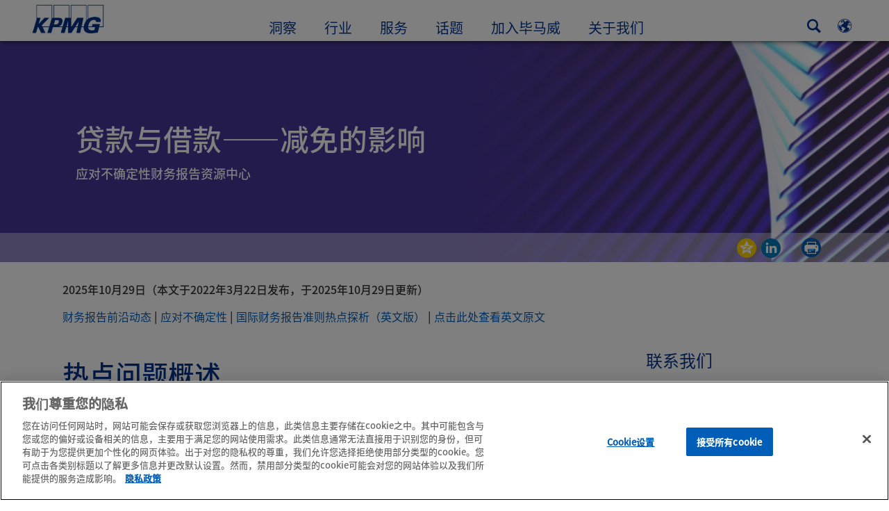

--- FILE ---
content_type: text/html
request_url: https://kpmg.com/cn/zh/home/insights/2020/03/covid-19-financial-instruments-2e.html
body_size: 47572
content:

<!DOCTYPE html>
<html lang="zh-CN">
<head>
<meta http-equiv="content-type" content="text/html" charset="UTF-8"/>
<meta http-equiv="date" content="Fri, 05 Dec 2025 02:51:22 GMT"/>
<meta http-equiv="content-language" content="zh-CN"/>
<meta http-equiv="content-encoding" content="text/html"/>
<meta name="description" content="应对不确定性财务报告资源中心"/>
<meta charset="utf-8"/>
<meta http-equiv="X-UA-Compatible" content="IE=edge,chrome=1"/>
<link rel="preload" as="font" type="font/otf" href="/etc/clientlibs/kpmgpublic/fonts/notoSans/SC/NotoSansSC-Regular.otf" crossorigin />
<link rel="preload" as="font" type="font/otf" href="/etc/clientlibs/kpmgpublic/fonts/notoSans/SC/NotoSansSC-Medium.otf" crossorigin />
<link rel="preconnect" href="https://assets.kpmg.com" crossorigin />
<link rel="preconnect" href="https://scripts.demandbase.com" crossorigin />
<link rel="preload" href='/etc/clientlibs/kpmgpublic/pages/global.min-61c96c.js' as="script"/>
<link rel="apple-touch-icon" sizes="180x180" href="/etc/designs/default/kpmg/favicons/apple-touch-icon-180x180.png"/>
<link rel="apple-touch-icon" sizes="167x167" href="/etc/designs/default/kpmg/favicons/apple-touch-icon-167x167.png"/>
<link rel="apple-touch-icon" sizes="152x152" href="/etc/designs/default/kpmg/favicons/apple-touch-icon-152x152.png"/>
<link rel="apple-touch-icon" sizes="120x120" href="/etc/designs/default/kpmg/favicons/apple-touch-icon-120x120.png"/>
<link rel="apple-touch-icon" sizes="76x76" href="/etc/designs/default/kpmg/favicons/apple-touch-icon-76x76.png"/>
<link rel="apple-touch-icon" sizes="60x60" href="/etc/designs/default/kpmg/favicons/apple-touch-icon-60x60.png"/>
<link rel="apple-touch-icon" href="/etc/designs/default/kpmg/favicons/apple-touch-icon.png"/>
<link rel="icon" type="image/png" href="/etc/designs/default/kpmg/favicons/favicon-16x16.png" sizes="16x16"/>
<link rel="icon" type="image/png" href="/etc/designs/default/kpmg/favicons/favicon-32x32.png" sizes="32x32"/>
<link rel="icon" type="image/svg+xml" href="/etc/designs/default/kpmg/favicons/favicon-32x32.svg" sizes="32x32"/>
<link rel="icon" type="image/svg+xml" href="/etc/designs/default/kpmg/favicons/favicon-96x96.svg" sizes="96x96"/>
<link rel="icon" type="image/svg+xml" href="/etc/designs/default/kpmg/favicons/favicon-16x16.svg" sizes="16x16"/>
<link rel="icon" type="image/svg+xml" href="/etc/designs/default/kpmg/favicons/android-chrome-512x512.svg" sizes="512x512"/>
<link rel="icon" type="image/svg+xml" href="/etc/designs/default/kpmg/favicons/android-chrome-192x192.svg" sizes="192x192"/>
<link rel="icon" type="image/svg+xml" href="/etc/designs/default/kpmg/favicons/android-chrome-144x144.svg" sizes="144x144"/>
<link rel="icon" type="image/svg+xml" href="/etc/designs/default/kpmg/favicons/android-chrome-96x96.svg" sizes="96x96"/>
<link rel="icon" type="image/svg+xml" href="/etc/designs/default/kpmg/favicons/android-chrome-72x72.svg" sizes="72x72"/>
<link rel="icon" type="image/svg+xml" href="/etc/designs/default/kpmg/favicons/android-chrome-48x48.svg" sizes="48x48"/>
<link rel="icon" type="image/svg+xml" href="/etc/designs/default/kpmg/favicons/android-chrome-36x36.svg" sizes="36x36"/>
<link rel="manifest" href="/etc/designs/default/kpmg/favicons/manifest.json"/>
<link rel="mask-icon" href="/etc/designs/default/kpmg/favicons/safari-pinned-tab.svg" color="#1e49e2"/>
<link rel="shortcut icon" href="/etc/designs/default/kpmg/favicon.ico"/>
<link rel="canonical" href="https://kpmg.com/cn/zh/home/insights/2020/03/covid-19-financial-instruments-2e.html"/>
<meta name="twitter:card" content="summary_large_image"/>
<meta name="twitter:title" content="贷款与借款——减免的影响"/>
<meta name="DC.Title" content="贷款与借款——减免的影响 - 毕马威中国"/>
<meta name="twitter:creator" content="@KPMG"/>
<meta name="twitter:image" content="https://assets.kpmg.com/is/image/kpmg/isg-frut-04-financial-instruments-1400-350:cq5dam.web.1200.600"/>
<meta http-equiv="last-modified" content="Fri, 28 Nov 2025 03:01:23 GMT"/>
<meta name="DC.Description" content="应对不确定性财务报告资源中心"/>
<meta name="twitter:site" content="@KPMG"/>
<meta name="twitter:description" content="应对不确定性财务报告资源中心"/>
<meta name="DC.Language" content="zh-CN"/>
<meta name="DC.Date" content="2025-11-28"/>
<meta name="DC.Format" content="text/html"/>
<meta name="robots" content="index, follow"/>
<meta property="og:image" content="https://assets.kpmg.com/is/image/kpmg/isg-frut-04-financial-instruments-1400-350:cq5dam.web.1200.600"/>
<meta property="og:type" content="website"/>
<meta property="og:site_name" content="KPMG"/>
<meta property="og:title" content="贷款与借款——减免的影响"/>
<meta property="og:locale" content="cn_zh"/>
<meta property="og:url" content="https://kpmg.com/cn/zh/home/insights/2020/03/covid-19-financial-instruments-2e.html"/>
<meta property="og:description" content="应对不确定性财务报告资源中心"/>
<script type="text/javascript">var kpmgMetaData={"KPMG_Business_Owner":"KPMG China","KPMG_Short_Desc":"应对不确定性财务报告资源中心","KPMG_Service_Path":"Services/Advisory/Risk Consulting/Accounting Advisory Services/IFRS and Accounting Change","KPMG_Change_Frequency":"hourly","KPMG_Template":"/conf/kpmgpublic/settings/wcm/templates/editable-flex-template","KPMG_Article_Type":"Article-General","KPMG_Geographic_Origin_ID":"CN","KPMG_Service_ID":"179362996848150125030266","KPMG_Article_ReadTime":"","KPMG_URL":"/cn/zh/home/insights/2020/03/covid-19-financial-instruments-2e.html","KPMG_Image_Alt":"紫色光纤","KPMG_Article_Primary_Format":"Page","KPMG_BANNER_FLAG":"false","KPMG_Media_Typ_Path":"媒体格式/图像/页面图像","KPMG_Geo_RelevanceID":"151752839687782157322802","KPMG_HTML_Copyright":"/content/kpmgpublic/platform/copyright/jcr:content/managedlistpar/copyright_205","KPMG_Article_Date":"31-Mar-2020","KPMG_Description":"应对不确定性财务报告资源中心","KPMG_Persona_Path":"人物角色/受众,人物角色/客戶,人物角色/潜在客戶,人物角色/阶段","KPMG_Article_Date_Time":"Tue Mar 31 11:03:06 UTC 2020","KPMG_GeoRelISO3166_3":"CHN","KPMG_GeoRelISO3166_2":"CN","KPMG_Cont_Type_Path":"內容种类/文章","KPMG_Persona_ID":"549916431768785771034065349584824,59205189396461572826360,60541426764903813537507,196175102134805164790110101676283","KPMG_Geo_Rel_Path":"地理/亚洲/东亚/中国","KPMG_Business_Owner_Group":"EN – Global – IFRS","KPMG_Title":"贷款与借款——减免的影响","KPMG_Tab_Type":"Insights","KPMG_Analytics_PageName":"cn:zh:home:insights:2020:03:covid-19-financial-instruments-2e","KPMG_Med_For_Type_ID":"157484900679300321473641","KPMG_Document_Id":"OC01N1585652586149","KPMG_Content_Type_ID":"104782286077242695662372","KPMG_Short_Title":"贷款与借款——减免的影响","KPMG_FONT":"variant_1","KPMG_Live_Copy":"false","KPMG_HTML_Title":"贷款与借款——减免的影响","KPMG_Canonical_URL":"https://kpmg.com/cn/zh/home/insights/2020/03/covid-19-financial-instruments-2e.html","KPMG_Seo_Priority":"1.0","KPMG_Geo_Rel_ISO3166":"156","KPMG_Template_Type":"editable-flex-template","KPMG_last_mod_rank":"1764298883993","KPMG_Image":"/content/dam/kpmg/xx/images/2022/03/isg-frut-04-financial-instruments-1400-350.jpg","KPMG_Blog_Topics":"","KPMG_Thought_Leadership":"false"};var appSearchConfigs={"pagination":{"page":{"current":2,"size":5}},"sortParamsMapping":{"trending":"kpmg_page_views_trending","KPMG_MOST_PLR":"kpmg_avg_time_spent","mostviewed":"kpmg_page_views","KPMG_Filter_Date":"kpmg_filter_date","relavance":"_score"},"fieldsMapping":{"contacttabs":[{"kpmg_image":{"raw":{}},"kpmg_article_date_time":{"raw":{}},"kpmg_non_decorative_alt_text":{"raw":{}},"kpmg_short_desc":{"raw":{}},"kpmg_is_rendition_optimized":{"raw":{}},"kpmg_article_readtime":{"raw":{}},"kpmg_title":{"raw":{}},"kpmg_image_alt":{"raw":{}},"kpmg_url":{"raw":{}}}],"partnerlocator":[{"kpmg_contact_fn":{"raw":{}},"kpmg_contact_ln":{"raw":{}},"kpmg_contact_job_ttl":{"raw":{}},"kpmg_url":{"raw":{}}}],"toppicks":[{"kpmg_image":{"raw":{}},"kpmg_template":{"raw":{}},"kpmg_primary_tag":{"raw":{}},"kpmg_short_title":{"raw":{}},"kpmg_non_decorative_alt_text":{"raw":{}},"kpmg_short_desc":{"raw":{}},"kpmg_article_type":{"raw":{}},"kpmg_article_primary_format":{"raw":{}},"kpmg_is_rendition_optimized":{"raw":{}},"kpmg_article_readtime":{"raw":{}},"kpmg_image_alt":{"raw":{}},"kpmg_url":{"raw":{}}}],"blog":[{"kpmg_image":{"raw":{}},"kpmg_description":{"raw":{}},"kpmg_blog_topics":{"raw":{}},"kpmg_short_desc":{"raw":{}},"kpmg_non_decorative_alt_text":{"raw":{}},"kpmg_blog_date":{"raw":{}},"kpmg_is_rendition_optimized":{"raw":{}},"kpmg_article_readtime":{"raw":{}},"kpmg_title":{"raw":{}},"kpmg_image_alt":{"raw":{}},"kpmg_url":{"raw":{}}}],"relatedcontent":[{"kpmg_image":{"raw":{}},"kpmg_non_decorative_alt_text":{"raw":{}},"kpmg_short_desc":{"raw":{}},"kpmg_article_type":{"raw":{}},"kpmg_is_rendition_optimized":{"raw":{}},"kpmg_title":{"raw":{}},"kpmg_image_alt":{"raw":{}},"kpmg_url":{"raw":{}},"kpmg_template_type":{"raw":{}}}],"contactcarousel":[{"kpmg_image":{"raw":{}},"kpmg_non_decorative_alt_text":{"raw":{}},"kpmg_cont_mem_firm":{"raw":{}},"kpmg_contact_job_ttl":{"raw":{}},"kpmg_title":{"raw":{}},"kpmg_contact_fn":{"raw":{}},"kpmg_suffix":{"raw":{}},"kpmg_contact_ln":{"raw":{}},"kpmg_contact_mn":{"raw":{}},"kpmg_contact_city":{"raw":{}},"kpmg_salutation":{"raw":{}},"kpmg_state":{"raw":{}},"kpmg_short_desc":{"raw":{}},"kpmg_is_rendition_optimized":{"raw":{}},"kpmg_image_alt":{"raw":{}},"kpmg_url":{"raw":{}}}],"articlecarousel":[{"kpmg_image":{"raw":{}},"kpmg_contact_fn":{"raw":{}},"kpmg_contact_ln":{"raw":{}},"kpmg_short_title":{"raw":{}},"kpmg_article_date_time":{"raw":{}},"kpmg_contact_country":{"raw":{}},"kpmg_non_decorative_alt_text":{"raw":{}},"kpmg_short_desc":{"raw":{}},"kpmg_is_rendition_optimized":{"raw":{}},"kpmg_image_alt":{"raw":{}},"kpmg_url":{"raw":{}}}],"articlequery":[{"kpmg_image":{"raw":{}},"kpmg_description":{"raw":{}},"kpmg_filter_date":{"raw":{}},"kpmg_banner_flag":{"raw":{}},"kpmg_primary_tag":{"raw":{}},"kpmg_article_date":{"raw":{}},"kpmg_non_decorative_alt_text":{"raw":{}},"kpmg_article_readtime":{"raw":{}},"kpmg_title":{"raw":{}},"kpmg_article_date_time":{"raw":{}},"kpmg_page_views":{"raw":{}},"kpmg_tab_type":{"raw":{}},"kpmg_short_desc":{"raw":{}},"kpmg_avg_time_spent":{"raw":{}},"kpmg_is_rendition_optimized":{"raw":{}},"kpmg_article_primary_format":{"raw":{}},"kpmg_article_type":{"raw":{}},"kpmg_image_alt":{"raw":{}},"kpmg_url":{"raw":{}},"kpmg_template_type":{"raw":{}},"kpmg_sl_gl_id":{"raw":{}}}],"trendinglistnew":[{"kpmg_image":{"raw":{}},"kpmg_description":{"raw":{}},"kpmg_article_date_time":{"raw":{}},"kpmg_non_decorative_alt_text":{"raw":{}},"kpmg_is_rendition_optimized":{"raw":{}},"kpmg_title":{"raw":{}},"kpmg_image_alt":{"raw":{}},"kpmg_url":{"raw":{}}}],"latestthinking":[{"kpmg_image":{"raw":{}},"kpmg_description":{"raw":{}},"kpmg_non_decorative_alt_text":{"raw":{}},"kpmg_is_rendition_optimized":{"raw":{}},"kpmg_title":{"raw":{}},"kpmg_image_alt":{"raw":{}},"kpmg_url":{"raw":{}}}],"broader":[{"kpmg_description":{"raw":{}},"kpmg_banner_flag":{"raw":{}},"kpmg_primary_tag":{"raw":{}},"kpmg_article_date":{"raw":{}},"kpmg_contact_job_ttl":{"raw":{}},"kpmg_title":{"raw":{}},"kpmg_contact_city":{"raw":{}},"kpmg_event_start_time":{"raw":{}},"kpmg_article_date_time":{"raw":{}},"kpmg_tab_type":{"raw":{}},"kpmg_short_desc":{"raw":{}},"kpmg_image_alt":{"raw":{}},"kpmg_url":{"raw":{}},"kpmg_template_type":{"raw":{}},"kpmg_image":{"raw":{}},"kpmg_non_decorative_alt_text":{"raw":{}},"kpmg_article_readtime":{"raw":{}},"kpmg_contact_fn":{"raw":{}},"kpmg_contact_ln":{"raw":{}},"kpmg_event_type":{"raw":{}},"kpmg_contact_country":{"raw":{}},"kpmg_is_rendition_optimized":{"raw":{}},"kpmg_article_primary_format":{"raw":{}},"kpmg_article_type":{"raw":{}},"kpmg_event_startdate":{"raw":{}}}],"listing":[{"kpmg_title":{"raw":{}},"kpmg_url":{"raw":{}}}],"shorter":[{"kpmg_image":{"raw":{}},"kpmg_description":{"raw":{}},"kpmg_banner_flag":{"raw":{}},"kpmg_primary_tag":{"raw":{}},"kpmg_article_date":{"raw":{}},"kpmg_non_decorative_alt_text":{"raw":{}},"kpmg_title":{"raw":{}},"kpmg_short_desc":{"raw":{}},"kpmg_is_rendition_optimized":{"raw":{}},"kpmg_article_primary_format":{"raw":{}},"kpmg_article_type":{"raw":{}},"kpmg_image_alt":{"raw":{}},"kpmg_url":{"raw":{}},"kpmg_template_type":{"raw":{}}}]},"facets":{"All_Global":["kpmg_topic_path_facet","kpmg_filter_year","kpmg_geo_rel_path_facet","kpmg_ind_path_loc_facet","kpmg_service_pth_loc_facet"],"Insights_Global":["kpmg_filter_year","kpmg_ind_path_facet","kpmg_service_path_facet","kpmg_topic_path_facet","kpmg_geo_rel_path_facet"],"People_Local":["kpmg_filter_year","kpmg_ind_path_loc_facet","kpmg_service_pth_loc_facet","kpmg_topic_path_facet","kpmg_cont_mem_firm"],"All_Local":["kpmg_topic_path_facet","kpmg_filter_year","kpmg_geo_rel_path_facet","kpmg_ind_path_loc_facet","kpmg_service_pth_loc_facet"],"Insights_Local":["kpmg_filter_year","kpmg_geo_rel_path_facet","kpmg_ind_path_loc_facet","kpmg_service_pth_loc_facet","kpmg_topic_path_facet"],"Events_Local":["kpmg_filter_year","kpmg_ind_path_loc_facet","kpmg_service_pth_loc_facet","kpmg_topic_path_facet","kpmg_geo_rel_path_facet"],"PressReleases_Global":["kpmg_filter_year","kpmg_ind_path_facet","kpmg_service_path_facet","kpmg_topic_path_facet","kpmg_geo_rel_path_facet"],"PressReleases_Local":["kpmg_filter_year","kpmg_geo_rel_path_facet","kpmg_ind_path_loc_facet","kpmg_service_pth_loc_facet","kpmg_topic_path_facet"],"People_Global":["kpmg_filter_year","kpmg_cont_mem_firm","kpmg_ind_path_facet","kpmg_service_path_facet","kpmg_topic_path_facet"],"Events_Global":["kpmg_filter_year","kpmg_geo_rel_path_facet","kpmg_ind_path_facet","kpmg_service_path_facet","kpmg_topic_path_facet"],"Blogs_Global":["kpmg_blog_topics","kpmg_filter_year","kpmg_geo_rel_path_facet","kpmg_topic_path_facet","kpmg_ind_path_facet","kpmg_service_path_facet"],"Blogs_Local":["kpmg_blog_topics","kpmg_filter_year","kpmg_geo_rel_path_facet","kpmg_ind_path_loc_facet","kpmg_service_pth_loc_facet","kpmg_topic_path_facet"]}};var appSearchClientEnv="";var isadmactive="true";var kpmgAssetDomain="https:\/\/assets.kpmg.com";var calanderProperties={"longMonths":["一月","二月","三月","四月","五月","六月","七月","八月","九月","十月","十一月","十二月"],"shortMonths":["一月","二月","三月","四月","五月","六月","七月","八月","九月","十月","十一月","十二月"],"timeMeridiems":["AM","PM"]};var dateFormatProperties={"showMeridiem":false,"transformations":{"dayType":"dd","monthType":"mm","hourType":"HH","monthCase":"cc","yearType":"y"},"timeSeparator":":","fields":[{"item1":"year"},{"item2":"month"},{"item3":"day"}],"separators":[{"item1":"-"},{"item2":"-"},{"item3":""}]};var kpmgDateFormat="yyyy-mm-dd:Japanese Industrial Standard Christian Era";var kpmgDateSeperator1='\u002D';var kpmgDateSeperator2='\u002D';var kpmgDateSeperator3='';var KPMG=KPMG||{};var isAuthor=false;var searchFacetsFlag=true;if(navigator.userAgent.match(/iPad/i)===null){var meta;meta=document.createElement('meta');meta.name="viewport";meta.id='kpmgViewport';meta.content="width=device-width, initial-scale=1.0, user-scalable=1.0";document.getElementsByTagName("head")[0].appendChild(meta);}
if(navigator.userAgent.match(/iPhone/i)){var meta;meta=document.createElement('meta');meta.name="viewport";meta.id='kpmgViewport';meta.content="width=device-width, initial-scale=1.0, user-scalable=no";document.getElementsByTagName("head")[0].appendChild(meta);}</script>
<script type="application/ld+json">
            {"datePublished":"2020-03-31T19:03:06.000+08:00","image":{"@type":"ImageObject","width":1200,"url":"https://assets.kpmg.com/content/dam/kpmg/xx/images/2022/03/isg-frut-04-financial-instruments-1400-350.jpg/jcr:content/renditions/original","height":600},"@type":"NewsArticle","author":[],"publisher":{"@type":"organization","name":"KPMG","logo":{"@type":"ImageObject","url":"https://assets.kpmg.com/content/dam/kpmg/xx/images/2018/07/kpmg-logo.jpg"}},"@context":"http://schema.org","headline":"贷款与借款&mdash;&mdash;减免的影响"}
    	</script>
<script type="text/javascript">window.regexValues=window.regexValues||{nameJs:"[0\u002D9|\x22~`!@#$%^\x26()_={}[\\]:;\x27,.<>+*\\\/\\\\?]"?new RegExp("[0\u002D9|\x22~`!@#$%^\x26()_={}[\\]:;\x27,.<>+*\\\/\\\\?]"):"",cityJs:""?new RegExp(""):"",emailJs:"^([a\u002DzA\u002DZ0\u002D9.+_\u002D]*@([0\u002D9a\u002DzA\u002DZ][\u002D\\w]*[0\u002D9a\u002DzA\u002DZ]\\.)+[a\u002DzA\u002DZ]{2,9})$"?new RegExp("^([a\u002DzA\u002DZ0\u002D9.+_\u002D]*@([0\u002D9a\u002DzA\u002DZ][\u002D\\w]*[0\u002D9a\u002DzA\u002DZ]\\.)+[a\u002DzA\u002DZ]{2,9})$"):"",phoneJs:""?new RegExp(""):"",cnameJs:""?new RegExp(""):"",roleJs:""?new RegExp(""):"",messageJs:"^[^%{}<>]+$"?new RegExp("^[^%{}<>]+$"):"",};</script>
<link rel="stylesheet" href='/etc/clientlibs/kpmgpublic/global/css/global-9d6fcf.css'/>
<script type="text/javascript">window.kpmgPath=window.location.pathname.toLowerCase();var preferredSite='';function getCookie(cname){var name=cname+"=";var cArray=document.cookie.split(';');for(var i=0;i<cArray.length;i++){var c=cArray[i];while(c.charAt(0)==' '){c=c.substring(1);}
if(c.indexOf(name)==0){preferredSite=c.substring(name.length,c.length);preferredSite=preferredSite.indexOf(".html")>-1?preferredSite:"";return true;}}}
if(window.kpmgPath==="/xx/en/home.html"&&document.referrer===""){getCookie("p_source");if(preferredSite.length>0&&preferredSite!=="/xx/en/home.html"){var geoUserSite=encodeURI(preferredSite)
window.location=geoUserSite;}}
window.kpmgPersonalize=window.kpmgPersonalize||{hideLogicTree:false,displayNameFormat:"",isPersonalize:false,isSitePersonalize:false,isPageTagsFlagEnabled:false,isContentRefreshEnabled:false,isPPC:false,firstnameLastnameSwitch:true,isBlog:false,blogHomePage:"",blogPath:""||"blogs",blogResultCount:"90"||"0",userAccInfoExpiry:24,fetchDataAndPersonalize:null,getCaptchaKey:"6LfauzAUAAAAAKtLWpawmB\u002DD5LslW_V5ul7Q_dUM",isCaptchaEnabled:"true",downloadDataExpiryWindow:24,resendVerifyEmailDefaultTime:"60",db:{CDCWrapper:null,data:null,},mapping:{url:""},snp:{url:"",timeout:0,data:null,params:{languageCode:"zh"||"en",countryCode:"cn"||"xx",sortType:"",sortTypeKey:"",tagCategory:"",timeBoxParameter:""}},registrationPromoOverlay:{revisitCounter:"3",returnWindowInMinutes:"30",returnWindowInDays:"14"},misc:{isAuthor:false,ageVerificationReq:false,isSitePersonalizeAndRhfEnabled:""||false,dashboardLimitNo:0,triggerRefreshFeedback:0,triggerHideFeedback:0,cellLevelCombinedHideRefresh:0,rejectedListLimit:0,locationNavigatorPage:"",RfpFormLocationSelector:""},i18n:{gigyaMsgs:{kpmg_sign_up_header:"以现有的社交媒体帐号登录",kpmg_sign_up_text:"Get started by using an existing social media account or fill in the fields below to gain access to articles, research and resources.",kpmg_already_have_an_account:"已经拥有帐号？",kpmg_log_in:"登录",kpmg_learn_more:"了解更多",kpmg_create_an_account:"创建帐号",kpmg_required:"必须输入",kpmg_info_email:"邮箱地址将用作登录“我的毕马威”帐号",kpmg_info_password:"密码长度最少八个字符，当中最少一個数目字、一个大写和一个小写英文字母。请勿输入全角字符。",kpmg_privacy_statement_text:"我确认我已经阅读<a target=\\\x22_blank\\\x22 href=\\\x22..\/misc\/privacy.html\\\x22 class=\\\x22mygigya\u002Dlink privacy\u002Dstatement\\\x22>毕马威网上隐私声明<\/a>和明白当中的条文。<span style=\\\x22margin: 0px 10px 0px 0px;\\\x22>\x26nbsp;<\/span><div class=\\\x22outer\u002Dshape arrow\u002Dbg field\u002Dvalid\u002Drequired\\\x22><div class=\\\x22right\u002Darrow\\\x22><\/div><div class=\\\x22arrow\u002Dlabel left\u002Dbox field\u002Dvalid\u002Drequired\\\x22>Required<\/div><\/div>",kpmg_privacy_statement_link_text:"KPMG Online Privacy Statement",kpmg_captcha_text:"请于空格输入下列的两个文字（以半角空格分开两个文字）。",kpmg_cancel:"取消",kpmg_continue:"继续",kpmg_social_sign_in_header:"登录方法：",kpmg_social_sign_in_text:"You are signed in with the social account that you registered with",kpmg_cancel_registration_header:"取消注册？",kpmg_cancel_registration_text:"你确定取消注册“我的毕马威”？",kpmg_go_back:"返回",kpmg_registration_done_header:"Thank You For Registering.",kpmg_thank_you_text:"欢迎注册毕马威帐号。你可以设置“我的毕马威”的偏好或返回你刚收藏的文章。",kpmg_go_to_mykpmg:"进入“我的毕马威”",kpmg_return_to_my_article:"返回我的文章",kpmg_error_tc_authored_msg_tc1:"请确认您接受网上隐私声明",kpmg_error_tc_authored_msg_tc2:"请勾选继续",kpmg_error_tc_authored_msg_tc3:"请勾选继续",kpmg_privacy_acceptance_error_msg_tc1:"请确认您接受网上隐私声明",kpmg_welcome_back:"欢迎回来，",kpmg_sign_in_header:"以现有的社交媒体帐号登录",kpmg_not_yet_registered:"还未注册？",kpmg_use_your_kpmg_login_credentials:"以现有的毕马威帐号登录",kpmg_i_forgot_my_password:"忘记密码",kpmg_keep_me_signed_in:"保持登录狀态",kpmg_forgot_password_header:"Please enter your email address to reset your password.",kpmg_forgot_password_text:"请输入你的邮箱以重置密码。",kpmg_reset_password:"重置密码",kpmg_forgot_password_thank_you_text:"谢谢。若此邮箱已被用作注册毕马威帐号，我们将发送一个包含重置密码链接的邮件。",kpmg_return_to_login:"返回登录页",kpmg_info_password_first:"密码长度最少",kpmg_info_password_second:"八个字符，当中最少一個数目字、一个大写和一个小写英文字母。请勿输入全形字符。",kpmg_reset_password_thank_you_text:"你的密码已成功重置。",kpmg_too_many_failed_attempts_header:"失败动作次数太多。",kpmg_too_many_failed_attempts_text:"你的帐号被封锁24小时，你可能需要重置你的密码。",account_is_disabled:"帐号无效",account_temporarily_locked_out:"帐号暂时被封锁",and:"和",available:"可使用",checking:"检查中",choose_file:"选择文件",email_address_is_invalid:"邮箱地址无效",email_already_exists:"邮箱已占用",fair:"一般",invalid_fieldname:"无效的%fieldname",invalid_login_or_password:"Invalid login or password",invalid_username_or_password:"Invalid username or password",login_identifier_exists:"Login identifier exists",maximum_size_of_3mb:"Maximum size of 3MB.",no_file_chosen:"No file chosen",not_available:"未能使用",num_characters_total:"%num个字符",num_of_the_following_groups:"以下%num项：一个大写英文字母、一个小写英文字母、一个数目字、一个特殊符号。请勿输入全形字符。",password_does_not_meet_complexity_requirements:"Password does not meet complexity requirements",password_must_contain_at_least:"Password must contain at least",password_strength_colon:"Password must contain at least:",passwords_do_not_match:"Passwords do not match",old_password_cannot_be_the_same_as_new_password:"新密码不可以与旧密码相同",please_enter_a_valid_fieldname:"Please enter a valid %fieldname",please_enter_fieldname:"Please enter %fieldname",profilePhoto_fileSizeError:"Photo format: JPG\/GIF\/PNG. Size: up to 3MB.",sorry_we_are_not_able_to_process_your_registration:"Sorry, we are not able to process your registration",strong:"Strong",there_are_errors_in_your_form_please_try_again:"你的表单有错误，请再试。",there_is_no_user_with_that_username_or_email:"There is no user with that username or email",these_passwords_do_not_match:"These passwords do not match",this_field_is_required:"This field is required",too_weak:"Too weak",unique_identifier_exists:"Unique identifier exists",username_already_exists:"Username already exists",very_strong:"Very strong",weak:"Weak",wrong_password:"Wrong password",your_age_does_not_meet_the_minimal_age_requirement:"Your age does not meet the minimal age requirement (13+) for this site",kpmg_salutation:"称呼",managesubscriptions:"To manage your subscriptions, click here"},customMsgs:{gigya_error_primary_action:"好",gigya_error_title:"对不起",gigya_account_disabled_error_title:"抱歉",gigya_account_disabled_error_primary_action:"OK",gigya_error_description:"服务暂时受阻，我们的工程人员正在修复。",gigya_account_disabled_error_description:"这个帐号无效",gigya_cookies_disabled_error_description:"我们未能完成你的要求，因为你的浏览器阻止第三方cookies。本网站使用第三方cookies的辅助来提供最佳的浏览体验。请检查你的浏览器设定并允许第三方cookies，然后再次执行此动作。",gigya_name_validation_error_message:"不支持特殊符号和数字",kpmg_error_numbervalidation:"仅支持数字",kpmg_placeholder_first_name:"名字",kpmg_placeholder_last_name:"姓氏",kpmg_placeholder_email:"电邮",kpmg_placeholder_password:"密码i18n",kpmg_placeholder_confirm_password:"再次输入密码",kpmg_placeholder_company_optional:"公司（可选填）",kpmg_placeholder_select_country:"选择国家\/地区",toppicksfor:"首选给",you:"你",items:"个项目",remove:"移除",yes:"是",no:"不",organization:"机构",quicksavedlist:"快速收藏清单",urllink:"URL链接",verify_email_err_title:"邮件已发送",verify_email_err_desc:"确认邮件已发送，请检查邮箱。",verify_email_congrats_title:"恭喜",verify_email_congrats_desc:"你的邮箱已获验证，欢迎使用毕马威帐号。",office_locator_geolocation_error:"定位时出现错误",office_locator_nocities_error:"所选国家\/地区找不到相关城市",office_locator_noresults_error:"沒有找到办事处",showanotherarticle:"显示另一篇文章",dontshowarticleagain:"不要再显示此文章",updatemypreferences:"更新我的偏好设定",addtolibrary:"Add to library",refreshcontent:"Refresh content",share:"分享",readMore:"快速查看",or_divider_text:"或",cross_site_error_title:"订阅时发生错误",cross_site_error_description:"此通讯系列不屬于你注册帐号所选的国家\/地区。",deleteThisList:"Delete this list",editYourListName:"编辑你的清单名称",shareThisList:"Share this list",move:"移动",delete:"删除",placeholdertextforfiltersubscriptions:"以你的偏好筛选订阅",selectedinterestslist:"选择感兴趣项目：",onboardingbasedsubscriptiontitle:"你感兴趣的订阅：",interestsbasedsubscriptiontitle:"与你关注相关的订阅：",subscriptionsinterestedintitle:"你可能感兴趣的订阅：",registrationPromoTitle:"对毕马威{tag_name}內容感兴趣？",registrationPromoDescription:"现在注册并设置你的个性化{tag_name}仪表板。",noArticleErrorTitle:"错误",noArticleErrorMessage:"此清单內的文章不再供参阅。",noArticleErrorDetail:"请使用以下链接",noArticleErrorDetail1:"请使用以下链接",noArticleErrorDetail2:"或使用网站搜索功能。",searchLabel:"搜索",searchLibList:"搜索文库中的清单",libraryListDeleteThisArticle:"删除此文章",libraryListDeleteThisArticleDescription:"你确定删除此文章吗？",libraryListSuccessDescription:"delete successful.",libraryListDeleteIt:"Yes, delete",libraryListNotlongeravailable:"文章不再供参阅",libraryListArticlenolongeravailabledescription:"一篇文章不再供参阅。",kpmgLibraryListArticleWasRemovedFromLabel:"不再存在于",libraryListMobilenolongeravlbl:"不再供参阅。",libraryListArtitwasremovedfrom:"不再存在于",libraryListArticlesnolongeravailabledescription:"以下文章不再供参阅，不再存在于",libraryListShareThisListDescription:"Copy and paste this url to share it.",libraryListCopy:"复制",libraryListCancel:"取消",libraryListMovearticle:"移动此文章到另一个清单",libraryListInstrutiontext:"你可以收藏此文章到你的文库或你指定的清单。",libraryListAlreadysaved:"已收藏",libraryListAlreadysavedarticle:"你已经收藏此文章到",libraryListChoosealist:"选择清单",libraryListCreatealist:"创建新清单",libraryListThatNameIsTaken:"清单名称已存在",libraryListEmpty:"无效的清单名称",libraryListSave:"收藏",libraryListEnternewlist:"输入新的清单名称",libraryListAddtolibraryoverlayCancel:"取消",libraryListCancel1:"取消",createAList:"创建新清单",createsuccessdescription:"成功创建清单",listmanagementsave:"Save",deleteThisListDescription:"If you delete this list, you will lose all the articles saved in it. Are you sure you want to delete this list?",keepIt:"No, keep it",editsuccessdescriptionmobile:"成功更改名字",namechanges:"Name changed",listnamechanged:"The list name has been successfully changed",copySuccessDescription:"已复制链接到剪贴板。",copyFailedClipboardAccessDenied:"未能拷貝链接，请允许网页使用剪贴板。",formbuilderCongratsTitle:"谢谢",formbuilderCongratsDescription:"你已经成功注册。",formbuilderCongratsClose:"关闭",expiredtokenmodaltitle:"你的存缓已过期",expiredtokenmodaldescription:"存缓已过期，请完成注册存取內容。",expiredtokenmodalclosebutton:"关闭",addMoreInterestsTitle:"新增兴趣项目到你的档案",addTagToInterests:"新增兴趣标签",saveInterestTitle:"加入此兴趣项目？",search:"搜索",close:"关闭",resentemail:"我们已发送另一确认信息到：",verifyemaillabel:"验证邮箱",resendconfirmation:"重发确认邮件",logoutinfo:"You\x27ve logged out",logoutdescription:"You\x27ve successfully logged out. You will now be taken to the Home Page.",verifyemail:"请验证你的邮箱以继续登录你的帐号。",interestsSearchPlaceholder:"在此输入兴趣项目",interestsAlreadySelected:"已选择 \u002D 管理兴趣项目可移除",interestsSave:"保存",verifyEmailClose:"关闭",profileChangesSaved:"已保存修改",profileChangesSavedSuccessfully:"已保存你所作的修改。",minReadTime:"READ_TIME min read",minsReadTime:"READ_TIME mins read",officeLocationFax:"传真",officeLocationTel:"电话",officeLocationNoResults:"No matching results found for",officeLocationsSearchTerm:"",searchResultsCopyOne:"",agreeLabel:"I agree to KPMG online privacy statement",expand:"expand",collapse:"collapse",addedtolibrary:"Added to Library",articleposteddate:"Article Posted date",relatedarticles:"Related Articles",moreoptions:"More Options",closeyourrecommendations:"Close your recommendations",wasaddedtothelistoflists:"was added to the list of lists",removedfromthelist:"Removed from the list",sectionfilters:"Section Filters",closeandreturntohomepage:"Close and return to home page",current:"current",completed:"completed",returntohomepage:"and return to the home page",belowsubscriptions:"once it is checked the below subscriptions will be available.",suggestthesubscriptions:"On selection of a suggestion the subscriptions list present below will be filtered.",openinanewwindow:"Opens in a new window",blogposts:"blog posts",category:"category",enableordisable:"enable or disable",articles:"articles",country:"国家\/地区",selected:"this post is interesting. selected",deselected:"this post is interesting. deselected",profileprogress:"Your profile is <%> complete",profilecompleted:"Congratulations, your profile is now complete!",completeprofile:"Complete your profile",addinterests:"Add interests",addsubscriptions:"Add subscriptions",starticon:"Gated content exclusive to KPMG members",yourinterests:"Your Interests",suggestmorecta:"Suggest More",alertmessage1:"Delete interest",alertdescription1:"Pinned articles will be removed once deleted",alertmessage2:"A maximum of 5 pinned articles allowed",alertmessagetitle:"Maximum Pins Reached",viewgatedcontentcta:"View Gated Content",nonewcontent:"No new content at this time.",viewallsubscriptionscta:"View All Subscriptions",gcsectiontitle:"Gated Content Section: Title",gcsectiondescription:"Gated Content Section: Description",hidegatedcontent:"Hide Gated Content",emptygatedcontentdescription:"It appears you have not yet subscribed to any such gated content.",articlesTwoFour:"articles",articlesFive:"articles",listsTwoFour:"Lists",listsFive:"Lists"}},pagesInfo:{interests:{isActive:false,reqLogin:true,redirectTo:"../user/login.html"},myaccount:{isActive:false,reqLogin:true,redirectTo:"../user/login.html"},dashboard:{isActive:false,reqLogin:true,redirectTo:"/user/login.html"},library:{isActive:false,reqLogin:true,redirectTo:"../user/login.html"},communicationpreference:{isActive:false,reqLogin:true,redirectTo:"../../user/login.html"},privacypreference:{isActive:false,reqLogin:true,redirectTo:"../../user/login.html"}},urlmapping:{learnMore:"",addtolib:"",feedback:"",fgeCongrats:"",fgeError:"",resetPassword:"",isUserRegistrationOverlayExists:"false"}};window.kpmgPersonalize.db.CDCWrapper=function(dbData){var eventObj=null;window.kpmgPersonalize.db.data=dbData;Dmdbase_CDC.callback(dbData);if(digitalData){digitalData.user.ipAddress=dbData.ip;}
try{eventObj=new Event("dbData.received");}
catch(error){eventObj=document.createEvent("Event");eventObj.initEvent("dbData.received",false,false);}
document.dispatchEvent(eventObj);};window.__gigyaConf=window.__gigyaConf||{};window.__gigyaConf.customLang=window.kpmgPersonalize.i18n.gigyaMsgs;</script>
<link rel="stylesheet" href='/etc/clientlibs/kpmgpublic/editable-flex-template/css/editable-flex-template-8d195f.css'/>
<meta name="msapplication-TileColor" content="#1e49e2"/>
<meta name="msapplication-TileImage" content="/etc/designs/default/kpmg/favicons/mstile-144x144.svg"/>
<meta name="msapplication-config" content="/etc/designs/default/kpmg/favicons/browserconfig.xml"/>
<meta name="theme-color" content="#1e49e2"/>
<title>贷款与借款——减免的影响 - 毕马威中国</title>
<link rel="stylesheet" type="text/css" href="/content/dam/kpmg/others/css/privacy_fix.css"/>
<!-- Google Analytics -->
<script>(function(i,s,o,g,r,a,m){i['GoogleAnalyticsObject']=r;i[r]=i[r]||function(){(i[r].q=i[r].q||[]).push(arguments)},i[r].l=1*new Date();a=s.createElement(o),m=s.getElementsByTagName(o)[0];a.async=1;a.src=g;m.parentNode.insertBefore(a,m)})(window,document,'script','https://www.google-analytics.com/analytics.js','ga');ga('create','UA-13230457-4','auto');ga('send','pageview');</script>
<!-- End Google Analytics -->
<script type="text/javascript" src='/etc/clientlibs/kpmgpublic/global/js/updateLoadedPartialHeader-322c7b.js'></script>
<meta name="template" content="editable-flex-template"/>
<meta name="viewport" content="width=device-width, initial-scale=1"/>
<link rel="stylesheet" href="/etc.clientlibs/kpmgxfsite/clientlibs/clientlib-base.css" type="text/css">
<link rel="stylesheet" href="/etc.clientlibs/kpmgxfsite/clientlibs/clientlib-dependencies.css" type="text/css">
<link rel="stylesheet" href="/etc.clientlibs/kpmgxfsite/clientlibs/clientlib-site.css" type="text/css">
</head>
<body class="base-editable-template-page page basicpage">
<div class="template">
<div id="gig_showSimpleShareUI" class="gig-simpleShareUI fixed-and-off-page">
<div class="gig-simpleShareUI-inner">
<span class="icon-gig-simpleShareUI-closeButton">
<span class="sr-only">close</span>
</span>
<div class="gig-simpleShareUI-caption">
<div class="gig-simpleShareUI-caption-text">Share with your friends</div>
</div>
<div id="show-share-bar-container" class="gig-simpleShareUI-content">
</div>
</div>
</div>
<header class="global-navigation">
<div id="navigation-v2-data" class="bs5" style="position:fixed" data-site-info='{
		"assetsDomain": "https://assets.kpmg.com",
		"isAuthor": false,
		"isPersonalized": false,
		"isTemplatePersonalized": false,
		"isBlog":  false 
	}'>
<!-- LOGO -->
<div id="navigation-v2-data-logo" data-logo='{
			  "imgURL": "/is/image/kpmg/kpmg-logo-1",
			  "altText": "毕马威",
			  "linkURL": "/cn/zh/home.html"
		}'>
</div>
<!-- Blog header data -->
<!-- NABAR-NAV -->
<div id="navigation-v2-data-navbar-nav" data-navbar-nav='{
			"insights": {
				"id": "insights-flyout",
				"i18nLabel": 	" 洞察 ",
				"linkURL" : 	"/cn/zh/home/insights.html"
			},
			"industries": {
				"id": "industries-flyout",
				"i18nLabel": " 行业 ",
				"linkURL" : "/cn/zh/home/industries.html"
			},
			"services": {
				"id": "services-flyout",
				"i18nLabel": " 服务 ",
				"linkURL": "/cn/zh/home/services.html"
			},
			"optional": {
				"id": "optional-flyout",
				"i18nLabel": "话题",
				"linkURL": "/cn/zh/home/topics.html",
				"internalLinkFlag": "true",
				"newTabAllow": "以新标签或窗口开启"
			},
			"optional1": {
				"id": "optional2-flyout",
				"i18nLabel": "加入毕马威",
				"linkURL": "/cn/zh/home/careers.html",
				"internalLinkFlag": "true",
				"newTabAllow": "以新标签或窗口开启"
			},
			"optional2": {
				"id": "optional3-flyout",
				"i18nLabel": "关于我们",
				"linkURL": "/cn/zh/home/about.html",
				"internalLinkFlag": "true",
				"newTabAllow": "以新标签或窗口开启"
			}
		}'>
</div>
<div id="navigation-v2-data-secondary-nav" data-secondary-nav='[
			{
				"id": "careers",
				"label": " 加入毕马威 ",
				"linkURL": ""
			},

			
					{
						"id": "alumni",
						"label": " 老友汇 ",
						"linkURL": ""
					},
			

			{
				"id": "media",
				"label": " 新闻传媒中心 ",
				"linkURL": ""
			},

			
					{
						"id": "social",
						"label": " 关注毕马威 ",
						"linkURL": ""
					},
			


			{
				"id": "about",
				"label": " 关于我们 ",
				"linkURL": ""
			}
		]'></div>
<ul id="navigation-v2-data-nav-flyout">
<li id="navigation-v2-author-insights-flyout-editor">
<div class="nav-flyout-component-data" data-path="/content/kpmgpublic/cn/zh/home/insights/2020/03/covid-19-financial-instruments-2e/jcr:content/navigation-v2/insights" data-nav-flyout='{
			"cell1":{
				"type": "nav-list",
				"links":[
					
						
						{
							"label": "会计及报告聚焦",
							"url": "/cn/zh/home/services/audit/accounting-and-reporting-focus.html",
							"internalFlag": "true",
							"newTabAllow": "以新标签或窗口开启"
						}
					
						
							,
						
						{
							"label": "毕马威中国研究院",
							"url": "/cn/zh/home/insights/2024/07/krc.html",
							"internalFlag": "true",
							"newTabAllow": "以新标签或窗口开启"
						}
					
						
							,
						
						{
							"label": "中国经济观察",
							"url": "/cn/zh/home/insights/2018/02/china-economic-monitor.html",
							"internalFlag": "true",
							"newTabAllow": "以新标签或窗口开启"
						}
					
						
							,
						
						{
							"label": "中国税务快讯",
							"url": "/cn/zh/home/insights/2026/01/china-tax-alert.html",
							"internalFlag": "true",
							"newTabAllow": "以新标签或窗口开启"
						}
					
						
							,
						
						{
							"label": "全球金融监管动态月刊",
							"url": "/cn/zh/home/insights/2021/08/global-fs-regulation-monthly-update.html",
							"internalFlag": "true",
							"newTabAllow": "以新标签或窗口开启"
						}
					
				]
				
				,"viewAll": {
				  "linkURL": "/cn/zh/home/insights.html",
				  "label": "更多洞察和出版物",
				  "internalLinkFlag": "true",
				  "newTabAllow": "以新标签或窗口开启"

				}
				
			}
		}' data-cell1='{
			"type": "nav-list",
			"links":[
				
					
					{
						"label": "会计及报告聚焦",
						"url": "/cn/zh/home/services/audit/accounting-and-reporting-focus.html",
						"internalFlag": "true",
						"newTabAllow": "以新标签或窗口开启"
					}
				
					
						,
					
					{
						"label": "毕马威中国研究院",
						"url": "/cn/zh/home/insights/2024/07/krc.html",
						"internalFlag": "true",
						"newTabAllow": "以新标签或窗口开启"
					}
				
					
						,
					
					{
						"label": "中国经济观察",
						"url": "/cn/zh/home/insights/2018/02/china-economic-monitor.html",
						"internalFlag": "true",
						"newTabAllow": "以新标签或窗口开启"
					}
				
					
						,
					
					{
						"label": "中国税务快讯",
						"url": "/cn/zh/home/insights/2026/01/china-tax-alert.html",
						"internalFlag": "true",
						"newTabAllow": "以新标签或窗口开启"
					}
				
					
						,
					
					{
						"label": "全球金融监管动态月刊",
						"url": "/cn/zh/home/insights/2021/08/global-fs-regulation-monthly-update.html",
						"internalFlag": "true",
						"newTabAllow": "以新标签或窗口开启"
					}
				
			]
			
			,"viewAll": {
			  "linkURL": "/cn/zh/home/insights.html",
			  "label": "更多洞察和出版物",
			  "internalLinkFlag": "true",
			  "newTabAllow": "以新标签或窗口开启"
			}
			
		}' data-featured-variation="true" data-cell2='{
				"type": "card-link",
				"title": "订阅中心",
				"linkUrl": "/cn/zh/home/subscriptions.html",
				"description": "订阅与您自身最相关的专题",
				"altText": "订阅中心",
				"imgUrl": "/is/image/kpmg/PPC_Banner",
				"internalLinkFlag": "true",
				"newTabAllow": "以新标签或窗口开启",
				"primaryTag" : "",
				"isVideo" : "",
				"isRenditionOptimized" : "true"

			}' data-cell3='{
				"type": "card-link",
				"title": "活动",
				"linkUrl": "/cn/zh/home/events.html",
				"description": "毕马威中国经常举办不同的活动，向客户提供实用信息和分享精辟卓见。我们盼望透过这些活动，能与你保持联系、增进交流。",
				"altText": "活动",
				"imgUrl": "/is/image/kpmg/network-2",
				"internalLinkFlag": "true",
				"newTabAllow": "以新标签或窗口开启",
				"primaryTag" : "",
				"isVideo" : "",
				"isRenditionOptimized" : "true"
			
			}'>
</div>
</li>
<li id="navigation-v2-author-industries-flyout-editor">
<div class="nav-flyout-component-data" data-path="/content/kpmgpublic/cn/zh/home/insights/2020/03/covid-19-financial-instruments-2e/jcr:content/navigation-v2/industries" data-nav-flyout='{
			"cell1":{
				"type": "nav-list",
				"links":[
					
						
						{
							"label": "工业制造",
							"url": "/cn/zh/home/industries/industrial-manufacturing.html",
							"internalFlag": "true",
							"newTabAllow": "以新标签或窗口开启"
						}
					
						
							,
						
						{
							"label": "生命科学",
							"url": "/cn/zh/home/industries/life-sciences.html",
							"internalFlag": "true",
							"newTabAllow": "以新标签或窗口开启"
						}
					
						
							,
						
						{
							"label": "汽车",
							"url": "/cn/zh/home/industries/automotive.html",
							"internalFlag": "true",
							"newTabAllow": "以新标签或窗口开启"
						}
					
						
							,
						
						{
							"label": "医疗健康",
							"url": "/cn/zh/home/industries/healthcare.html",
							"internalFlag": "true",
							"newTabAllow": "以新标签或窗口开启"
						}
					
						
							,
						
						{
							"label": "私募股权",
							"url": "/cn/zh/home/industries/private-equity.html",
							"internalFlag": "true",
							"newTabAllow": "以新标签或窗口开启"
						}
					
				]
				
				,"viewAll": {
				  "linkURL": "/cn/zh/home/industries.html",
				  "label": "所有行业",
				  "internalLinkFlag": "true",
				  "newTabAllow": "以新标签或窗口开启"

				}
				
			}
		}' data-cell1='{
			"type": "nav-list",
			"links":[
				
					
					{
						"label": "工业制造",
						"url": "/cn/zh/home/industries/industrial-manufacturing.html",
						"internalFlag": "true",
						"newTabAllow": "以新标签或窗口开启"
					}
				
					
						,
					
					{
						"label": "生命科学",
						"url": "/cn/zh/home/industries/life-sciences.html",
						"internalFlag": "true",
						"newTabAllow": "以新标签或窗口开启"
					}
				
					
						,
					
					{
						"label": "汽车",
						"url": "/cn/zh/home/industries/automotive.html",
						"internalFlag": "true",
						"newTabAllow": "以新标签或窗口开启"
					}
				
					
						,
					
					{
						"label": "医疗健康",
						"url": "/cn/zh/home/industries/healthcare.html",
						"internalFlag": "true",
						"newTabAllow": "以新标签或窗口开启"
					}
				
					
						,
					
					{
						"label": "私募股权",
						"url": "/cn/zh/home/industries/private-equity.html",
						"internalFlag": "true",
						"newTabAllow": "以新标签或窗口开启"
					}
				
			]
			
			,"viewAll": {
			  "linkURL": "/cn/zh/home/industries.html",
			  "label": "所有行业",
			  "internalLinkFlag": "true",
			  "newTabAllow": "以新标签或窗口开启"
			}
			
		}' data-list-variation="true" data-cell2='{
				"type": "nav-list",
				"links":[
					
						
						{
							"label": "交通运输",
							"url": "/cn/zh/home/industries/transport.html",
							"internalFlag": "true",
							"newTabAllow": "以新标签或窗口开启"
						}
					
						
							,
						
						{
							"label": "地产与建筑",
							"url": "/cn/zh/home/industries/real-estate.html",
							"internalFlag": "true",
							"newTabAllow": "以新标签或窗口开启"
						}
					
						
							,
						
						{
							"label": "保险",
							"url": "/cn/zh/home/industries/insurance.html",
							"internalFlag": "true",
							"newTabAllow": "以新标签或窗口开启"
						}
					
						
							,
						
						{
							"label": "科技行业、媒体及娱乐、电信业",
							"url": "/cn/zh/home/industries/technology-media-telecommunications.html",
							"internalFlag": "true",
							"newTabAllow": "以新标签或窗口开启"
						}
					
						
							,
						
						{
							"label": "政府及公共事务",
							"url": "/cn/zh/home/industries/government-public-services.html",
							"internalFlag": "true",
							"newTabAllow": "以新标签或窗口开启"
						}
					
						
							,
						
						{
							"label": "资产管理",
							"url": "/cn/zh/home/industries/asset-management.html",
							"internalFlag": "true",
							"newTabAllow": "以新标签或窗口开启"
						}
					
				]
				
			}' data-cell3='{
				"type": "nav-list",
				"links":[
					
						
						{
							"label": "能源及天然资源",
							"url": "/cn/zh/home/industries/energy-natural-resources.html",
							"internalFlag": "true",
							"newTabAllow": "以新标签或窗口开启"
						}
					
						
							,
						
						{
							"label": "新经济市场",
							"url": "/cn/zh/home/industries/new-economy.html",
							"internalFlag": "true",
							"newTabAllow": "以新标签或窗口开启"
						}
					
						
							,
						
						{
							"label": "零售及消费品",
							"url": "/cn/zh/home/industries/consumer-markets.html",
							"internalFlag": "true",
							"newTabAllow": "以新标签或窗口开启"
						}
					
						
							,
						
						{
							"label": "银行",
							"url": "/cn/zh/home/industries/banking.html",
							"internalFlag": "true",
							"newTabAllow": "以新标签或窗口开启"
						}
					
						
							,
						
						{
							"label": "跨国企业渠道",
							"url": "/cn/zh/home/industries/mnc-channel.html",
							"internalFlag": "true",
							"newTabAllow": "以新标签或窗口开启"
						}
					
				]
					
				}'>
</div>
</li>
<li id="navigation-v2-author-services-flyout-editor">
<div class="nav-flyout-component-data" data-path="/content/kpmgpublic/cn/zh/home/insights/2020/03/covid-19-financial-instruments-2e/jcr:content/navigation-v2/services" data-nav-flyout='{
			"cell1":{
				"type": "nav-list",
				"links":[
					
						
						{
							"label": "审计及鉴证",
							"url": "/cn/zh/home/services/audit.html",
							"internalFlag": "true",
							"newTabAllow": "以新标签或窗口开启"
						}
					
						
							,
						
						{
							"label": "税务",
							"url": "/cn/zh/home/services/tax.html",
							"internalFlag": "true",
							"newTabAllow": "以新标签或窗口开启"
						}
					
						
							,
						
						{
							"label": "咨询",
							"url": "/cn/zh/home/services/advisory.html",
							"internalFlag": "true",
							"newTabAllow": "以新标签或窗口开启"
						}
					
				]
				
				,"viewAll": {
				  "linkURL": "/cn/zh/home/services.html",
				  "label": "所有服务",
				  "internalLinkFlag": "true",
				  "newTabAllow": "以新标签或窗口开启"

				}
				
			}
		}' data-cell1='{
			"type": "nav-list",
			"links":[
				
					
					{
						"label": "审计及鉴证",
						"url": "/cn/zh/home/services/audit.html",
						"internalFlag": "true",
						"newTabAllow": "以新标签或窗口开启"
					}
				
					
						,
					
					{
						"label": "税务",
						"url": "/cn/zh/home/services/tax.html",
						"internalFlag": "true",
						"newTabAllow": "以新标签或窗口开启"
					}
				
					
						,
					
					{
						"label": "咨询",
						"url": "/cn/zh/home/services/advisory.html",
						"internalFlag": "true",
						"newTabAllow": "以新标签或窗口开启"
					}
				
			]
			
			,"viewAll": {
			  "linkURL": "/cn/zh/home/services.html",
			  "label": "所有服务",
			  "internalLinkFlag": "true",
			  "newTabAllow": "以新标签或窗口开启"
			}
			
		}' data-list-variation="true" data-cell2='{
				"type": "nav-list",
				"links":[
					
						
						{
							"label": "环境、社会和治理（ESG）",
							"url": "/cn/zh/home/services/environmental-social-and-governance.html",
							"internalFlag": "true",
							"newTabAllow": "以新标签或窗口开启"
						}
					
						
							,
						
						{
							"label": "毕马威高管研修中心",
							"url": "/cn/zh/home/services/kpmg-china-executive-education.html",
							"internalFlag": "true",
							"newTabAllow": "以新标签或窗口开启"
						}
					
						
							,
						
						{
							"label": "毕马威数字空间站",
							"url": "https://digitalspace.lighthousekpmg.com/digital-space-webui/",
							"internalFlag": "false",
							"newTabAllow": "以新标签或窗口开启"
						}
					
				]
				
			}' data-cell3='{
				"type": "nav-list",
				"links":[
					
						
						{
							"label": "毕马威全球中国业务发展中心",
							"url": "/cn/zh/home/services/global-china-practice.html",
							"internalFlag": "true",
							"newTabAllow": "以新标签或窗口开启"
						}
					
						
							,
						
						{
							"label": "全球日本业务发展中心",
							"url": "/cn/zh/home/services/special-focus-groups/global-japanese-practice.html",
							"internalFlag": "true",
							"newTabAllow": "以新标签或窗口开启"
						}
					
						
							,
						
						{
							"label": "毕马威私人和家族企业",
							"url": "/cn/zh/home/services/private-enterprise.html",
							"internalFlag": "true",
							"newTabAllow": "以新标签或窗口开启"
						}
					
				]
					
				}'>
</div>
</li>
<li id="navigation-v2-author-optional-flyout-editor">
<div class="nav-flyout-component-data" data-path="/content/kpmgpublic/cn/zh/home/insights/2020/03/covid-19-financial-instruments-2e/jcr:content/navigation-v2/optional" data-nav-flyout='{
			"cell1":{
				"type": "nav-list",
				"links":[
					
						
						{
							"label": "宏观热点洞见",
							"url": "/cn/zh/home/insights/2021/04/macro-hotspot-insights.html",
							"internalFlag": "true",
							"newTabAllow": "以新标签或窗口开启"
						}
					
						
							,
						
						{
							"label": "未来行业50",
							"url": "/cn/zh/home/campaigns/future-sector-50.html",
							"internalFlag": "true",
							"newTabAllow": "以新标签或窗口开启"
						}
					
						
							,
						
						{
							"label": "金融科技",
							"url": "/cn/zh/home/campaigns/2023/01/china-fintech-50-2022.html",
							"internalFlag": "true",
							"newTabAllow": "以新标签或窗口开启"
						}
					
						
							,
						
						{
							"label": "卓越文创科技50榜单",
							"url": "/cn/zh/home/campaigns/2023/10/kpmg-china-culture-tech-50.html",
							"internalFlag": "true",
							"newTabAllow": "以新标签或窗口开启"
						}
					
						
							,
						
						{
							"label": "粤港澳大湾区",
							"url": "/cn/zh/home/topics/greater-bay-area.html",
							"internalFlag": "true",
							"newTabAllow": "以新标签或窗口开启"
						}
					
						
							,
						
						{
							"label": "智慧城市",
							"url": "/cn/en/home/insights/2022/01/hong-kong-s-connnected-future.html",
							"internalFlag": "true",
							"newTabAllow": "以新标签或窗口开启"
						}
					
				]
				
			}
		}' data-cell1='{
			"type": "nav-list",
			"links":[
				
					
					{
						"label": "宏观热点洞见",
						"url": "/cn/zh/home/insights/2021/04/macro-hotspot-insights.html",
						"internalFlag": "true",
						"newTabAllow": "以新标签或窗口开启"
					}
				
					
						,
					
					{
						"label": "未来行业50",
						"url": "/cn/zh/home/campaigns/future-sector-50.html",
						"internalFlag": "true",
						"newTabAllow": "以新标签或窗口开启"
					}
				
					
						,
					
					{
						"label": "金融科技",
						"url": "/cn/zh/home/campaigns/2023/01/china-fintech-50-2022.html",
						"internalFlag": "true",
						"newTabAllow": "以新标签或窗口开启"
					}
				
					
						,
					
					{
						"label": "卓越文创科技50榜单",
						"url": "/cn/zh/home/campaigns/2023/10/kpmg-china-culture-tech-50.html",
						"internalFlag": "true",
						"newTabAllow": "以新标签或窗口开启"
					}
				
					
						,
					
					{
						"label": "粤港澳大湾区",
						"url": "/cn/zh/home/topics/greater-bay-area.html",
						"internalFlag": "true",
						"newTabAllow": "以新标签或窗口开启"
					}
				
					
						,
					
					{
						"label": "智慧城市",
						"url": "/cn/en/home/insights/2022/01/hong-kong-s-connnected-future.html",
						"internalFlag": "true",
						"newTabAllow": "以新标签或窗口开启"
					}
				
			]
			
		}' data-featured-variation="true" data-cell2='{
				"type": "card-link",
				"title": "优化香港特別行政区离岸被动收入豁免征税机制的立法建议",
				"linkUrl": "/cn/zh/home/insights/2022/08/the-proposed-foreign-source-income-exemption-regime-for-passive-income-in-hong-kong.html",
				"description": "有关修订的内容和毕马威可提供的帮助",
				"altText": "维多利亚港",
				"imgUrl": "/is/image/kpmg/victoria-harbour-4",
				"internalLinkFlag": "true",
				"newTabAllow": "以新标签或窗口开启",
				"primaryTag" : "",
				"isVideo" : "Page",
				"isRenditionOptimized" : "true"

			}' data-cell3='{
				"type": "card-link",
				"title": "毕马威董事会智领中心",
				"linkUrl": "/cn/zh/home/misc/board-leadership.html",
				"description": "您董事生涯的助推器",
				"altText": "毕马威董事会智领中心",
				"imgUrl": "/is/image/kpmg/home-3",
				"internalLinkFlag": "true",
				"newTabAllow": "以新标签或窗口开启",
				"primaryTag" : "",
				"isVideo" : "",
				"isRenditionOptimized" : "false"
			
			}'>
</div>
</li>
<li id="navigation-v2-author-optional2-flyout-editor">
<div class="nav-flyout-component-data" data-path="/content/kpmgpublic/cn/zh/home/insights/2020/03/covid-19-financial-instruments-2e/jcr:content/navigation-v2/optional1" data-nav-flyout='{
			"cell1":{
				"type": "nav-list",
				"links":[
					
						
						{
							"label": "Our KPMG",
							"url": "/cn/zh/home/careers/our-kpmg.html",
							"internalFlag": "true",
							"newTabAllow": "以新标签或窗口开启"
						}
					
						
							,
						
						{
							"label": "我们的价值观",
							"url": "/cn/zh/home/about/our-values.html",
							"internalFlag": "true",
							"newTabAllow": "以新标签或窗口开启"
						}
					
						
							,
						
						{
							"label": "联系我们",
							"url": "/cn/zh/home/careers/contact-us.html",
							"internalFlag": "true",
							"newTabAllow": "以新标签或窗口开启"
						}
					
				]
				
				,"viewAll": {
				  "linkURL": "/cn/zh/home/careers.html",
				  "label": "了解更多",
				  "internalLinkFlag": "true",
				  "newTabAllow": "以新标签或窗口开启"

				}
				
			}
		}' data-cell1='{
			"type": "nav-list",
			"links":[
				
					
					{
						"label": "Our KPMG",
						"url": "/cn/zh/home/careers/our-kpmg.html",
						"internalFlag": "true",
						"newTabAllow": "以新标签或窗口开启"
					}
				
					
						,
					
					{
						"label": "我们的价值观",
						"url": "/cn/zh/home/about/our-values.html",
						"internalFlag": "true",
						"newTabAllow": "以新标签或窗口开启"
					}
				
					
						,
					
					{
						"label": "联系我们",
						"url": "/cn/zh/home/careers/contact-us.html",
						"internalFlag": "true",
						"newTabAllow": "以新标签或窗口开启"
					}
				
			]
			
			,"viewAll": {
			  "linkURL": "/cn/zh/home/careers.html",
			  "label": "了解更多",
			  "internalLinkFlag": "true",
			  "newTabAllow": "以新标签或窗口开启"
			}
			
		}' data-featured-variation="true" data-cell2='{
				"type": "card-link",
				"title": "社会招聘",
				"linkUrl": "/cn/zh/home/careers/experienced-hires.html",
				"description": "在毕马威，机遇无处不在",
				"altText": "社会招聘",
				"imgUrl": "/is/image/kpmg/man-climbing-mountain-3",
				"internalLinkFlag": "true",
				"newTabAllow": "以新标签或窗口开启",
				"primaryTag" : "",
				"isVideo" : "",
				"isRenditionOptimized" : "true"

			}' data-cell3='{
				"type": "card-link",
				"title": "校园招聘",
				"linkUrl": "/cn/zh/home/careers/graduates.html",
				"description": "在毕马威，机遇无处不在",
				"altText": "校园招聘",
				"imgUrl": "/is/image/kpmg/jumping-girl",
				"internalLinkFlag": "true",
				"newTabAllow": "以新标签或窗口开启",
				"primaryTag" : "",
				"isVideo" : "",
				"isRenditionOptimized" : "true"
			
			}'>
</div>
</li>
<li id="navigation-v2-author-optional3-flyout-editor">
<div class="nav-flyout-component-data" data-path="/content/kpmgpublic/cn/zh/home/insights/2020/03/covid-19-financial-instruments-2e/jcr:content/navigation-v2/optional2" data-nav-flyout='{
			"cell1":{
				"type": "nav-list",
				"links":[
					
						
						{
							"label": "关于我们",
							"url": "/cn/zh/home/about.html",
							"internalFlag": "true",
							"newTabAllow": "以新标签或窗口开启"
						}
					
						
							,
						
						{
							"label": "服务简介",
							"url": "/cn/zh/home/about/service-overview.html",
							"internalFlag": "true",
							"newTabAllow": "以新标签或窗口开启"
						}
					
						
							,
						
						{
							"label": "新闻传媒中心",
							"url": "/cn/zh/home/media.html",
							"internalFlag": "true",
							"newTabAllow": "以新标签或窗口开启"
						}
					
						
							,
						
						{
							"label": "老友汇",
							"url": "/cn/zh/home/alumni.html",
							"internalFlag": "true",
							"newTabAllow": "以新标签或窗口开启"
						}
					
						
							,
						
						{
							"label": "办事处地址",
							"url": "/cn/zh/home/about/office-locations.html",
							"internalFlag": "true",
							"newTabAllow": "以新标签或窗口开启"
						}
					
				]
				
				,"viewAll": {
				  "linkURL": "/cn/zh/home/about.html",
				  "label": "了解更多",
				  "internalLinkFlag": "true",
				  "newTabAllow": "以新标签或窗口开启"

				}
				
			}
		}' data-cell1='{
			"type": "nav-list",
			"links":[
				
					
					{
						"label": "关于我们",
						"url": "/cn/zh/home/about.html",
						"internalFlag": "true",
						"newTabAllow": "以新标签或窗口开启"
					}
				
					
						,
					
					{
						"label": "服务简介",
						"url": "/cn/zh/home/about/service-overview.html",
						"internalFlag": "true",
						"newTabAllow": "以新标签或窗口开启"
					}
				
					
						,
					
					{
						"label": "新闻传媒中心",
						"url": "/cn/zh/home/media.html",
						"internalFlag": "true",
						"newTabAllow": "以新标签或窗口开启"
					}
				
					
						,
					
					{
						"label": "老友汇",
						"url": "/cn/zh/home/alumni.html",
						"internalFlag": "true",
						"newTabAllow": "以新标签或窗口开启"
					}
				
					
						,
					
					{
						"label": "办事处地址",
						"url": "/cn/zh/home/about/office-locations.html",
						"internalFlag": "true",
						"newTabAllow": "以新标签或窗口开启"
					}
				
			]
			
			,"viewAll": {
			  "linkURL": "/cn/zh/home/about.html",
			  "label": "了解更多",
			  "internalLinkFlag": "true",
			  "newTabAllow": "以新标签或窗口开启"
			}
			
		}' data-featured-variation="true" data-cell2='{
				"type": "card-link",
				"title": "毕马威中国：我们的影响力计划",
				"linkUrl": "/cn/zh/home/about/our-impact-plan-fy24.html",
				"description": "“我们的影响力计划”（Our Impact Plan，简称“OIP”）概述了毕马威中国在治理原则、以人为本、关爱地球、实现繁荣这四个关键领域的工作成果，也展现了毕马威中国在追求透明度和负责任地对待环境和社会方面所作的承诺及努力。",
				"altText": "我们的影响力计划",
				"imgUrl": "/is/image/kpmg/oip-24-hp",
				"internalLinkFlag": "true",
				"newTabAllow": "以新标签或窗口开启",
				"primaryTag" : "",
				"isVideo" : "Page",
				"isRenditionOptimized" : "true"

			}' data-cell3='{
				"type": "card-link",
				"title": "联系我们",
				"linkUrl": "/cn/zh/home/about/contact.html",
				"description": "我们乐意聆听您的声音，联系我们了解毕马威中国的各项服务、与我们的专业人员联络或搜寻各办事处。",
				"altText": "大厦",
				"imgUrl": "/is/image/kpmg/blue-glass-office-building",
				"internalLinkFlag": "true",
				"newTabAllow": "以新标签或窗口开启",
				"primaryTag" : "",
				"isVideo" : "",
				"isRenditionOptimized" : "true"
			
			}'>
</div>
</li>
</ul>
<!-- SITE-SELECTOR -->
<div id="navigation-v2-author-site-selector-editor">
<div id="navigation-v2-data-site-selector" style="min-height:0.5px;" data-mobile-tab='{
		"id": "language-locale",
		"icon": "icon-site-selector",
		"closeTabLabel":  "关闭网站选择" 
	}' data-site-selector='{
		"iconStyle": "icon-site-selector",
		"isVisible": true,
		"id": "site-selector",
        "title":  "Site Selector" ,
		"flyout": {
			"cell1": {
				"type": "site-selector-menu",
				"heading":  "选择毕马威成员所的网站和语言" ,
				"sites":[
					
						{
							"selected": true,
							"countryLocale": "China (ZH)",
							"link": "/cn/zh/home/insights/2020/03/covid-19-financial-instruments-2e.html"
						},
					
						{
							"selected": false,
							"countryLocale": "China (EN)",
							"link": "/content/kpmgpublic/cn/en/home.html"
						},
					
						{
							"selected": false,
							"countryLocale": "Hong Kong SAR China (EN)",
							"link": "/content/kpmgpublic/cn/en/home.html"
						},
					
						{
							"selected": false,
							"countryLocale": "Macau SAR China (EN)",
							"link": "/content/kpmgpublic/cn/en/home.html"
						}
					
				],
				"global": {
					"selected": false,
					"link": "/xx/en/home.html",
					"countryLocale": "Global (EN)"
				}
				,
				"allCountries": {
					"link": "/cn/zh/home/misc/site-selector.html",
					"i18nLabel":  "View all KPMG sites and languages" 
				},
				"countrySiteData": {
					"countryList":[
						
						{
							"country": "Albania ",
							"locale": "en",
							"link": "/al/en/home.html"
						},
						
						{
							"country": "Algeria ",
							"locale": "fr",
							"link": "/dz/fr/home.html"
						},
						
						{
							"country": "Argentina ",
							"locale": "es",
							"link": "/ar/es/home.html"
						},
						
						{
							"country": "Armenia ",
							"locale": "en",
							"link": "/am/en/home.html"
						},
						
						{
							"country": "Australia ",
							"locale": "en",
							"link": "/au/en/home.html"
						},
						
						{
							"country": "Austria ",
							"locale": "de",
							"link": "/at/de/home.html"
						},
						
						{
							"country": "Austria ",
							"locale": "en",
							"link": "/at/en/home.html"
						},
						
						{
							"country": "Azerbaijan ",
							"locale": "en",
							"link": "/az/en/home.html"
						},
						
						{
							"country": "Bahamas ",
							"locale": "en",
							"link": "/bs/en/home.html"
						},
						
						{
							"country": "Bahrain ",
							"locale": "en",
							"link": "/bh/en/home.html"
						},
						
						{
							"country": "Bangladesh ",
							"locale": "en",
							"link": "/bd/en/home.html"
						},
						
						{
							"country": "Barbados ",
							"locale": "en",
							"link": "/bb/en/home.html"
						},
						
						{
							"country": "Belgium ",
							"locale": "en",
							"link": "/be/en/home.html"
						},
						
						{
							"country": "Belgium ",
							"locale": "nl",
							"link": "/be/nl/home.html"
						},
						
						{
							"country": "Bermuda ",
							"locale": "en",
							"link": "/bm/en/home.html"
						},
						
						{
							"country": "Bosnia and Herzegovina ",
							"locale": "en",
							"link": "/ba/en/home.html"
						},
						
						{
							"country": "Brasil ",
							"locale": "pt",
							"link": "/br/pt/home.html"
						},
						
						{
							"country": "Brazil ",
							"locale": "en",
							"link": "/br/en/home.html"
						},
						
						{
							"country": "British Virgin Islands ",
							"locale": "en",
							"link": "/vg/en/home.html"
						},
						
						{
							"country": "Bulgaria ",
							"locale": "en",
							"link": "/bg/en/home.html"
						},
						
						{
							"country": "Cambodia ",
							"locale": "en",
							"link": "/kh/en/home.html"
						},
						
						{
							"country": "Cameroon ",
							"locale": "fr",
							"link": "/cm/fr/home.html"
						},
						
						{
							"country": "Canada ",
							"locale": "en",
							"link": "/ca/en/home.html"
						},
						
						{
							"country": "Canada ",
							"locale": "fr",
							"link": "/ca/fr/home.html"
						},
						
						{
							"country": "Cayman Islands ",
							"locale": "en",
							"link": "/ky/en/home.html"
						},
						
						{
							"country": "Channel Islands ",
							"locale": "en",
							"link": "/qm/en/home.html"
						},
						
						{
							"country": "Chile ",
							"locale": "es",
							"link": "/cl/es/home.html"
						},
						
						{
							"country": "China ",
							"locale": "en",
							"link": "/cn/en/home.html"
						},
						
						{
							"country": "China ",
							"locale": "zh",
							"link": "/cn/zh/home.html"
						},
						
						{
							"country": "Colombia ",
							"locale": "es",
							"link": "/co/es/home.html"
						},
						
						{
							"country": "Costa Rica ",
							"locale": "es",
							"link": "/cr/es/home.html"
						},
						
						{
							"country": "Croatia ",
							"locale": "en",
							"link": "/hr/en/home.html"
						},
						
						{
							"country": "Cyprus ",
							"locale": "en",
							"link": "/cy/en/home.html"
						},
						
						{
							"country": "Czech Republic ",
							"locale": "cs",
							"link": "/cz/cs/home.html"
						},
						
						{
							"country": "Czech Republic ",
							"locale": "en",
							"link": "/cz/en/home.html"
						},
						
						{
							"country": "DR  Congo ",
							"locale": "fr",
							"link": "/cd/fr/home.html"
						},
						
						{
							"country": "Denmark ",
							"locale": "da",
							"link": "/dk/da/home.html"
						},
						
						{
							"country": "Denmark ",
							"locale": "en",
							"link": "/dk/en/home.html"
						},
						
						{
							"country": "Egypt ",
							"locale": "en",
							"link": "/eg/en/home.html"
						},
						
						{
							"country": "Estonia ",
							"locale": "en",
							"link": "/ee/en/home.html"
						},
						
						{
							"country": "Estonia ",
							"locale": "et",
							"link": "/ee/et/home.html"
						},
						
						{
							"country": "Finland ",
							"locale": "fi",
							"link": "/fi/fi/home.html"
						},
						
						{
							"country": "France ",
							"locale": "fr",
							"link": "/fr/fr/home.html"
						},
						
						{
							"country": "Georgia ",
							"locale": "en",
							"link": "/ge/en/home.html"
						},
						
						{
							"country": "Germany ",
							"locale": "de",
							"link": "/de/de/home.html"
						},
						
						{
							"country": "Germany ",
							"locale": "en",
							"link": "/de/en/home.html"
						},
						
						{
							"country": "Ghana ",
							"locale": "en",
							"link": "/gh/en/home.html"
						},
						
						{
							"country": "Gibraltar ",
							"locale": "en",
							"link": "/gi/en/home.html"
						},
						
						{
							"country": "Greece ",
							"locale": "el",
							"link": "/gr/el/home.html"
						},
						
						{
							"country": "Greece ",
							"locale": "en",
							"link": "/gr/en/home.html"
						},
						
						{
							"country": "Hong Kong SAR China ",
							"locale": "en",
							"link": "/cn/en/home.html"
						},
						
						{
							"country": "Hungary ",
							"locale": "en",
							"link": "/hu/en/home.html"
						},
						
						{
							"country": "Hungary ",
							"locale": "hu",
							"link": "/hu/hu/home.html"
						},
						
						{
							"country": "Iceland ",
							"locale": "is",
							"link": "/is/is/home.html"
						},
						
						{
							"country": "India ",
							"locale": "en",
							"link": "/in/en/home.html"
						},
						
						{
							"country": "Indonesia ",
							"locale": "en",
							"link": "/id/en/home.html"
						},
						
						{
							"country": "Ireland ",
							"locale": "en",
							"link": "/ie/en/home.html"
						},
						
						{
							"country": "Isle of Man ",
							"locale": "en",
							"link": "/im/en/home.html"
						},
						
						{
							"country": "Israel ",
							"locale": "en",
							"link": "/il/en/home.html"
						},
						
						{
							"country": "Italy ",
							"locale": "it",
							"link": "/it/it/home.html"
						},
						
						{
							"country": "Ivory Coast ",
							"locale": "fr",
							"link": "/ci/fr/home.html"
						},
						
						{
							"country": "Jamaica ",
							"locale": "en",
							"link": "/jm/en/home.html"
						},
						
						{
							"country": "Japan ",
							"locale": "en",
							"link": "/jp/en/home.html"
						},
						
						{
							"country": "Japan ",
							"locale": "ja",
							"link": "/jp/ja/home.html"
						},
						
						{
							"country": "Jordan ",
							"locale": "en",
							"link": "/jo/en/home.html"
						},
						
						{
							"country": "Kazakhstan ",
							"locale": "en",
							"link": "/kz/en/home.html"
						},
						
						{
							"country": "Kazakhstan ",
							"locale": "kk",
							"link": "/kz/kk/home.html"
						},
						
						{
							"country": "Kazakhstan ",
							"locale": "ru",
							"link": "/kz/ru/home.html"
						},
						
						{
							"country": "Kenya ",
							"locale": "en",
							"link": "/ke/en/home.html"
						},
						
						{
							"country": "Korea ",
							"locale": "en",
							"link": "/kr/en/home.html"
						},
						
						{
							"country": "Korea ",
							"locale": "ko",
							"link": "/kr/ko/home.html"
						},
						
						{
							"country": "Kuwait ",
							"locale": "en",
							"link": "/kw/en/home.html"
						},
						
						{
							"country": "Laos ",
							"locale": "en",
							"link": "/la/en/home.html"
						},
						
						{
							"country": "Latvia ",
							"locale": "en",
							"link": "/lv/en/home.html"
						},
						
						{
							"country": "Latvia ",
							"locale": "lv",
							"link": "/lv/lv/home.html"
						},
						
						{
							"country": "Lebanon ",
							"locale": "en",
							"link": "/lb/en/home.html"
						},
						
						{
							"country": "Lithuania ",
							"locale": "en",
							"link": "/lt/en/home.html"
						},
						
						{
							"country": "Lithuania ",
							"locale": "lt",
							"link": "/lt/lt/home.html"
						},
						
						{
							"country": "Luxembourg ",
							"locale": "en",
							"link": "/lu/en/home.html"
						},
						
						{
							"country": "Macau SAR China ",
							"locale": "en",
							"link": "/cn/en/home.html"
						},
						
						{
							"country": "Malaysia ",
							"locale": "en",
							"link": "/my/en/home.html"
						},
						
						{
							"country": "Malta ",
							"locale": "en",
							"link": "/mt/en/home.html"
						},
						
						{
							"country": "Mauritius ",
							"locale": "en",
							"link": "/mu/en/home.html"
						},
						
						{
							"country": "Mexico ",
							"locale": "es",
							"link": "/mx/es/home.html"
						},
						
						{
							"country": "Moldova ",
							"locale": "en",
							"link": "/md/en/home.html"
						},
						
						{
							"country": "Monaco ",
							"locale": "en",
							"link": "/mc/en/home.html"
						},
						
						{
							"country": "Monaco ",
							"locale": "fr",
							"link": "/mc/fr/home.html"
						},
						
						{
							"country": "Mongolia ",
							"locale": "en",
							"link": "/mn/en/home.html"
						},
						
						{
							"country": "Montenegro ",
							"locale": "en",
							"link": "/me/en/home.html"
						},
						
						{
							"country": "Mozambique ",
							"locale": "en",
							"link": "/mz/en/home.html"
						},
						
						{
							"country": "Myanmar ",
							"locale": "en",
							"link": "/mm/en/home.html"
						},
						
						{
							"country": "Namibia ",
							"locale": "en",
							"link": "/na/en/home.html"
						},
						
						{
							"country": "Netherlands ",
							"locale": "en",
							"link": "/nl/en/home.html"
						},
						
						{
							"country": "Netherlands ",
							"locale": "nl",
							"link": "/nl/nl/home.html"
						},
						
						{
							"country": "New Zealand ",
							"locale": "en",
							"link": "/nz/en/home.html"
						},
						
						{
							"country": "Nigeria ",
							"locale": "en",
							"link": "/ng/en/home.html"
						},
						
						{
							"country": "North Macedonia ",
							"locale": "en",
							"link": "/mk/en/home.html"
						},
						
						{
							"country": "Norway ",
							"locale": "nb",
							"link": "/no/nb/home.html"
						},
						
						{
							"country": "Oman ",
							"locale": "en",
							"link": "/om/en/home.html"
						},
						
						{
							"country": "Pakistan ",
							"locale": "en",
							"link": "/pk/en/home.html"
						},
						
						{
							"country": "Panama ",
							"locale": "es",
							"link": "/pa/es/home.html"
						},
						
						{
							"country": "Peru ",
							"locale": "es",
							"link": "/pe/es/home.html"
						},
						
						{
							"country": "Philippines ",
							"locale": "en",
							"link": "/ph/en/home.html"
						},
						
						{
							"country": "Poland ",
							"locale": "en",
							"link": "/pl/en/home.html"
						},
						
						{
							"country": "Poland ",
							"locale": "pl",
							"link": "/pl/pl/home.html"
						},
						
						{
							"country": "Portugal ",
							"locale": "en",
							"link": "/pt/en/home.html"
						},
						
						{
							"country": "Portugal ",
							"locale": "pt",
							"link": "/pt/pt/home.html"
						},
						
						{
							"country": "Qatar ",
							"locale": "en",
							"link": "/qa/en/home.html"
						},
						
						{
							"country": "Romania ",
							"locale": "en",
							"link": "/ro/en/home.html"
						},
						
						{
							"country": "Romania ",
							"locale": "ro",
							"link": "/ro/ro/home.html"
						},
						
						{
							"country": "Saudi Arabia ",
							"locale": "en",
							"link": "/sa/en/home.html"
						},
						
						{
							"country": "Serbia ",
							"locale": "en",
							"link": "/rs/en/home.html"
						},
						
						{
							"country": "Singapore ",
							"locale": "en",
							"link": "/sg/en/home.html"
						},
						
						{
							"country": "Slovakia ",
							"locale": "en",
							"link": "/sk/en/home.html"
						},
						
						{
							"country": "Slovakia ",
							"locale": "sk",
							"link": "/sk/sk/home.html"
						},
						
						{
							"country": "Slovenia ",
							"locale": "en",
							"link": "/si/en/home.html"
						},
						
						{
							"country": "South Africa ",
							"locale": "en",
							"link": "/za/en/home.html"
						},
						
						{
							"country": "Spain ",
							"locale": "es",
							"link": "/es/es/home.html"
						},
						
						{
							"country": "Sri Lanka ",
							"locale": "en",
							"link": "/lk/en/home.html"
						},
						
						{
							"country": "Sweden ",
							"locale": "sv",
							"link": "/se/sv/home.html"
						},
						
						{
							"country": "Switzerland ",
							"locale": "de",
							"link": "/ch/de/home.html"
						},
						
						{
							"country": "Switzerland ",
							"locale": "en",
							"link": "/ch/en/home.html"
						},
						
						{
							"country": "Switzerland ",
							"locale": "fr",
							"link": "/ch/fr/home.html"
						},
						
						{
							"country": "Taiwan ",
							"locale": "en",
							"link": "/tw/en/home.html"
						},
						
						{
							"country": "Taiwan ",
							"locale": "zh",
							"link": "/tw/zh/home.html"
						},
						
						{
							"country": "Thailand ",
							"locale": "en",
							"link": "/th/en/home.html"
						},
						
						{
							"country": "Togo ",
							"locale": "fr",
							"link": "/tg/fr/home.html"
						},
						
						{
							"country": "Trinidad and Tobago ",
							"locale": "en",
							"link": "/tt/en/home.html"
						},
						
						{
							"country": "Tunisia ",
							"locale": "en",
							"link": "/tn/en/home.html"
						},
						
						{
							"country": "Tunisia ",
							"locale": "fr",
							"link": "/tn/fr/home.html"
						},
						
						{
							"country": "Turkey ",
							"locale": "en",
							"link": "/tr/en/home.html"
						},
						
						{
							"country": "Turkey ",
							"locale": "tr",
							"link": "/tr/tr/home.html"
						},
						
						{
							"country": "Ukraine ",
							"locale": "en",
							"link": "/ua/en/home.html"
						},
						
						{
							"country": "Ukraine ",
							"locale": "ru",
							"link": "/ua/ru/home.html"
						},
						
						{
							"country": "Ukraine ",
							"locale": "uk",
							"link": "/ua/uk/home.html"
						},
						
						{
							"country": "United Arab Emirates ",
							"locale": "en",
							"link": "/ae/en/home.html"
						},
						
						{
							"country": "United Kingdom ",
							"locale": "en",
							"link": "/uk/en/home.html"
						},
						
						{
							"country": "United States ",
							"locale": "en",
							"link": "/us/en/home.html"
						},
						
						{
							"country": "Uruguay ",
							"locale": "es",
							"link": "/uy/es/home.html"
						},
						
						{
							"country": "Uzbekistan ",
							"locale": "en",
							"link": "/uz/en/home.html"
						},
						
						{
							"country": "Uzbekistan ",
							"locale": "ru",
							"link": "/uz/ru/home.html"
						},
						
						{
							"country": "Venezuela ",
							"locale": "es",
							"link": "/ve/es/home.html"
						},
						
						{
							"country": "Vietnam ",
							"locale": "en",
							"link": "/vn/en/home.html"
						},
						
						{
							"country": "Vietnam ",
							"locale": "vi",
							"link": "/vn/vi/home.html"
						},
						
						{
							"country": "Zambia ",
							"locale": "en",
							"link": "/zm/en/home.html"
						},
						
						{
							"country": "Zimbabwe ",
							"locale": "en",
							"link": "/zw/en/home.html"
						}
						
					],
					"i18nLabel" : {
						"selectOtherLocation": "选择另一个地点",
						"enterCountry": "输入地点",
						"errorMessage": "错误信息",
						"site": "网站"
					}
				}
			}
		}
	}'>
</div>
</div>
<!--MY ACCOUNT FLYOUT -->
<div id="navigation-v2-author-my-account-flyout-editor">
<div id="navigation-v2-data-my-account-flyout" style="min-height:10px;" data-mobile-tab='{
		"id": "user-profile",
		"icon": "icon-user",
		"closeTabLabel":  "关闭我的帐户选单" 
	}' data-interest-summary-threshold="25" data-my-account-flyout='{
		"iconStyle": "icon-logged-out",
		"id": "my-account-flyout",
		"title":  "Account Flyout" ,
		"closeTabLabel":  "关闭我的帐户选单" ,
		"type": "nav-list",
		"loggedOutLinks": [
			
				{
					"url": "",
					"label":  "注册" ,
					"dataName": "register",
                    "key": "kpmg.personalization.homepage.mykpmgflyout.register"
				},
			
				{
					"url": "",
					"label":  "登录" ,
					"dataName": "login",
                    "key": "kpmg.personalization.homepage.mykpmgflyout.login"
				},
			
				{
					"url": "",
					"label":  "了解更多" ,
					"dataName": "learnmore",
                    "key": "kpmg.personalization.homepage.mykpmgflyout.learnMore"
				}
			
		],
		"loggedInLinks": [
			
				{
					"url": "",
					"label": "概览",
					"key": "kpmg.personalization.homepage.mykpmgflyout.dashboard"
				},
			
				{
					"url": "",
					"label": "个人档案",
					"key": "kpmg.personalization.homepage.mykpmgflyout.profile"
				},
			
				{
					"url": "?tab&#x3D;communication_preferences_container",
					"label": "Subscriptions",
					"key": "kpmg.personalization.homepage.mykpmgflyout.subscriptions"
				},
			
				{
					"url": "",
					"label": "感兴趣的內容",
					"key": "kpmg.personalization.homepage.mykpmgflyout.interests"
				},
			
				{
					"url": "",
					"label": "文库",
					"key": "kpmg.personalization.homepage.mykpmgflyout.library"
				},
			
				{
					"url": "#",
					"label": "退出",
					"key": "kpmg.personalization.homepage.mykpmgflyout.logout"
				},
			
            {
				"isLastItem": true
            }
		],
		"flyout": {
			"cell1": {
				"type": "nav-list",
				"links": []
			},
			"cell2": {
				"type": "card-link",
				"title": "",
				"linkUrl": "",
				"description": "",
				"altText": "",
				"imgUrl": "",
				"primaryTag" : "",
				"isVideo" : "",
				"isRenditionOptimized" : "false"
			},
			"cell3": {
				"type": "card-link",
				"title": "",
				"linkUrl": "",
				"description": "",
				"altText": "",
				"imgUrl": "",
				"primaryTag" : "",
				"isVideo" : "",
				"isRenditionOptimized" : "false"
			}
		}
	}'>
</div>
</div>
<!--SEARCH DATA-->
<div id="navigation-v2-data-search" data-mobile-tab='{
		"id": "search",
		"icon": "icon-search",
		"closeTabLabel": "关闭搜索"
	}' data-search='{
        "title": "Search"                 
    }' data-server-data='{
		"queryParams":{
			"typeahead": {
				"FILTER": "DE=97508671404166678130047",
				"DE": "857605152307744565216923822592",
				"prefix_results": "200",
				"language": "zh_cn",
				"lang": "zh_cn",
				"service": "PREFIX",
				"TBDB": "disp_taxonomy",
				"template": "service.json",
				"FILTER": "ATN=cn"		
			}
		},
		"config": {
			"searchResultsPath": "/cn/zh/home/misc/search.html",
			"typeaheadWait": "250",
			"placeholder": "搜索"
		}
	}' data-query-params='{
		"sesPrefixResultsLimit" :200, 
		"commonModelId" : "97508671404166678130047", 
		"localCountryModelId":"857605152307744565216923822592", 
		"searchResultPath":"/cn/zh/home/misc/search.html",
		"searchLanguage":"zh_cn",
		"yourRecentSearchCopy":"最近的搜索"
	}' data-i18n-labels='{
		"search": "搜索"
	}'>
</div>
<!--

	
	'{
		"sesPrefixResultsLimit" :200, 
		"commonModelId" : "97508671404166678130047",
		"localCountryModelId":"857605152307744565216923822592",
		"searchResultPath":"/cn/zh/home/misc/search.html",
		"searchLanguage":"zh_cn",
		"yourRecentSearchCopy":"最近的搜索"
	}'


	// for alt text, placeholder
	搜索

	搜索
	

	// to close search tab
	
-->
<!-- I18N LABELS-->
<div id="navigation-v2-data-i18n-labels" data-i18n-labels='{
		"interestSummary": {
			"title": "标题",
			"description": "选择你感兴趣的话题和行业，协助我们为你提供合你心意的內容。",
			"title": "标题",
			"yourInterests": "你感兴趣的內容包括",
			"industry": "个行业",
			"topic": "个话题",
			"service": "种服务",
			"country": "国家/地区",
			"lastUpdated": "最后更新于",
			"selectedInterests": "选择你感兴趣的內容"
		},
		"promotional": {
			"welcome": "欢迎",
			"myKpmgProfile": "“我的毕马威”个人档案",
			"newUser1": "浏览文章、、",
			"unknownUser": "为你推荐感兴趣的內容",
			"newUser2": "设置你感兴趣的內容",
			"newUser3": "，或",
			"newUser4": "认识“我的毕马威”",
			"myProfileCTA":"概览",
			"oldUser": "你成为会员的日期："
		},
		"siteSelector": {
			"title": "体验个性化毕马威",
			"description": "浏览所有毕马威网站你感兴趣的內容。"
		}
	}'></div>
</div>
<div id="navigation-v2-preloader" class="bs5">
<!-- Preloader : Start -->
<section class="navbar-component vue-component navbar-wrapper" style="position:absolute;width:100%;">
<div class="px-0 ">
<nav class="desktop-navbar-component vue-component navbar navbar-expand bg-white position-static rounded-0 d-none d-xl-flex pb-2">
<div class="container">
<a class="logo-image-component vue-component navbar-brand p-0 " href="/cn/zh/home.html">
<img class="" src="https://assets.kpmg.com/is/image/kpmg/kpmg-logo-1" alt="毕马威">
</a>
<ul class="navbar-nav-component vue-component navbar-nav mx-auto ">
<li tabindex="0" class="navbar-nav-list-item-component vue-component nav-item d-inline-block ">
<a class="nav-link text-kpmg-blue pt-3" href="/cn/zh/home/insights.html">
洞察
</a>
</li>
<li tabindex="0" class="navbar-nav-list-item-component vue-component nav-item d-inline-block ">
<a class="nav-link text-kpmg-blue pt-3" href="/cn/zh/home/industries.html">
行业
</a>
</li>
<li tabindex="0" class="navbar-nav-list-item-component vue-component nav-item d-inline-block ">
<a class="nav-link text-kpmg-blue pt-3" href="/cn/zh/home/services.html">
服务
</a>
</li>
<li tabindex="0" class="navbar-nav-list-item-component vue-component nav-item d-inline-block ">
<a class="nav-link text-kpmg-blue pt-3" href="/cn/zh/home/topics.html">
话题
</a>
</li>
<li tabindex="0" class="navbar-nav-list-item-component vue-component nav-item d-inline-block ">
<a class="nav-link text-kpmg-blue pt-3" href="/cn/zh/home/careers.html">
加入毕马威
</a>
</li>
<li tabindex="0" class="navbar-nav-list-item-component vue-component nav-item d-inline-block ">
<a class="nav-link text-kpmg-blue pt-3" href="/cn/zh/home/about.html">
关于我们
</a>
</li>
</ul>
<div class="navbar-ikon-menu-component vue-component mt-2 ">
<div class="ikon-trigger-with-animated-search-bar-component vue-component d-inline-block position-relative">
<span class="icon icon-search icon-fw px-2 py-1 text-kpmg-blue cursor-pointer" title="Search"></span>
</div>
<div class="ikon-trigger-with-navflyout-dropdown-component vue-component dropdown d-inline-block position-static chrome">
<span class="px-0 py-3 text-kpmg-blue icon icon-fw nav-dropdown-toggle cursor-pointer dropdown-trigger icon-site-selector chrome" title="Site Selector"></span>
</div>
</div>
</div>
</nav>
</div>
<div class="mobile-navbar-component vue-component d-xl-none">
<nav class="navbar fixed-top bg-white py-1 px-1">
<div class="container">
<div class="navBackdrop bg-white"></div>
<div class="mobile-menu-toggle-and-menu-component vue-component mt-3">
<span class="mobile-slide-menu-toggle-trigger-component vue-component ms-4 mt-1 icon-list-view text-kpmg-blue">
<span class='mobile_menu_icon' tabindex="0" role="button" aria-label="三横杠菜单" aria-expanded="false">
<svg class="hamburger js-navicon closed" xmlns="http://www.w3.org/2000/svg" xmlns:xlink="http://www.w3.org/1999/xlink" x="0px" y="0px" viewBox="0 0 40 40" style="enable-background:new 0 0 40 40;" xml:space="preserve">
<line x1="3" y1="0" x2="37" y2="0" class="hamburger__line animation__top"></line>
<line x1="3" y1="15" x2="37" y2="15" class="hamburger__line animation__middle"></line>
<line x1="3" y1="30" x2="37" y2="30" class="hamburger__line animation__bottom"></line>
</svg>
</span>
</span>
</div>
<a class="logo-image-component vue-component navbar-brand p-0 mt-1" href="/cn/zh/home.html">
<img class="" src="https://assets.kpmg.com/is/image/kpmg/kpmg-logo-1" alt="毕马威">
</a>
</div>
</nav>
</div>
</section>
<!-- Preloader : End -->
</div>
<div id="navigation-v2" class="bs5 hide-from-print">
<!-- NAVBAR -->
<navbar :vm="$store.state.data.navigation"></navbar>
</div>
<!-- INCLUDE VUE NAVBAR -->
<script type="text/x-template" id="navbar-component-template">

	<div
		class="
			navbar-component vue-component
			navbar-wrapper position-relative
		"
		v-if="vm"
	>
    <!-- DESKTOP NAVBAR -->
    <div
		class="
			px-0
		"
		v-dev="{isDev: $root.isDev, variant: 'default'}"
	>
      <desktop-navbar
        class="
			
			d-none d-xl-flex
			
			pb-2
		"
        :vm="vm"
      ></desktop-navbar>
    </div>

    <!-- MOBILE NAVBAR -->
    <mobile-navbar
		:vm="vm"
	>
	</mobile-navbar>

	<!-- blogs blue header -->
	<blogs-navbar :vm="vm.blogHeader" v-if="$store.state.data.siteInfo.isBlog"></blogs-navbar>

  </div>

</script>
<!-- LEGACY COMPATIBILITY COMPONENTS-->
<!-- LEGACY NAV LIST ITEM -->
<script type="text/x-template" id="legacy-nav-list-item-component-template">
        
    <div 
         class="
                legacy-nav-list-item-component vue-component
                nav-list-link-container
            "
    >
        <legacy-learn-more-trigger 
           :vm="vm"
           class="
            nav-link text-kpmg-blue 
            p-0
            border border-top-0 border-left-0 border-right-0
          "
       ></legacy-learn-more-trigger>
    </div>

</script>
<!-- LEGACY LOGOUT LINK -->
<script type="text/x-template" id="legacy-logout-link-component-template">
	<div  class="nav-list-link-container">
		<a			
			class="
				legacy-logout-link-component vue-component
				btn-link
				text-kpmg-blue 
				p-2 
				border border-top-0 border-left-0 border-right-0
			"
			href="#"
			@click.stop.prevent="logoutUser();"
		>
			{{vm.label}}
		</a>
	</div>
</script>
<!-- LEGACY LEARN MORE TRIGGER -->
<script type="text/x-template" id="legacy-learn-more-trigger-component-template">
    <a
        class="
            legacy-learn-more-trigger-component vue-component
        "

        :data-uri="(vm.url.indexOf('/content/kpmgpublic/') > -1) ? vm.url : '/content/kpmgpublic' + vm.url"

        :href="(vm.url.indexOf('/content/kpmgpublic/') > -1) ? vm.url.substr(19) : vm.url"
        :data-modal-url="(vm.url.indexOf('/content/kpmgpublic/') > -1) ? vm.url.substr(19) : vm.url"
        :data-bs-remote="(vm.url.indexOf('/content/kpmgpublic/') > -1) ? vm.url.substr(19) : vm.url"
        data-name="learnmore"
        data-bs-target="#kpmgModal"
        data-bs-toggle="modal" 	
        data-bs-backdrop="static"
        oncontextmenu="return false"
    >
            {{ vm.label }}
    </a>
</script>
<!-- SHARED COMPONENTS -->
<!-- NAVBAR-TYPEAHEAD -->
<script type="text/x-template" id="navbar-typeahead-component-template">
	
	<type-ahead
		class="
			navbar-typeahead-component vue-component 
			d-inline
		"
		:src="url"
		:getresponse="getResponse"
		:delaytime="parseInt($store.state.data.search.serverData.config.typeaheadDelayTime)"
		:selectfirst="false"
		:onhit="onHit"
		:placeholder="$store.state.data.search.serverData.config.placeholder"
		@keyup.enter="onEnter"
		v-model="inputValue"
		@typeaheadkeyupenter="onEnter"
	></type-ahead>

</script>
<!-- TypeAhead -->
<script type="text/x-template" id="type-ahead-component-template">
    <div 
    class="
      type-ahead-component vue-component
      input-group
    " 
    :class="[classes]"
  >
  <div class="input-wrapper mobile">
    <label class="sr-only" for="mobile-search" v-html="placeholder"></label>
    <input type="text" id="mobile-search" :title="placeholder" class="type-ahead-select taller"
        :placeholder="placeholder"
        autocomplete="off"
        v-model="query"
        @keydown.down="down"
        @keydown.up="up"
        @keydown.enter.prevent="hit"
        @keydown.esc="reset('escape')"
        @input="update($event)"
        @keyup.enter="onKeyUpEnter"
        @keyup.right = "right"
    />
  </div>
  <label class="sr-only" for="desktop-search" v-html="placeholder"></label>
    <input type="text" id="desktop-search" class="type-ahead-select desktop"
      :placeholder="placeholder"
      autocomplete="off"
      v-model="query"
      @keydown.down="down"
      @keydown.up="up"
      role="combobox"
      aria-haspopup="true"
      aria-expanded="false"
      autocomplete="off"
      aria-autocomplete="list"
      aria-controls="dropdownMenu"
      aria-owns="dropdownMenu"
      @keydown.enter.prevent="hit"
      @keydown.esc="reset('escape')"
      @input="update($event)"
      @keyup.enter="onKeyUpEnter"
      @keyup.right = "right"
    />
    <div class="sr-only results-count-sr" aria-live="polite" role="status"></div>
    <div class="sr-only selection-count-sr" aria-live="polite" role="status"></div>
      <div v-show="hasItems" class="dropdown-menu-list dropdown-menu" 
    :class="{hasItems: hasItems}"
      >
      <ul id="dropdownMenu" role="listbox" >
        <li 
      role="option"
      v-for="(item , index) in items" 
      :class="{active:activeClass(index)}"
      :id="'typeahead-option-'+index"
      v-bind:key="index + '-typeahead'"
            @mousedown="hit" @mousemove="setActive(index)">
          <a v-html="highlighting(item, vue)"></a>
        </li>
      </ul>
      <ul v-if="showSearchingFlag" v-show="!hasItems&&!isEmpty" class="dropdown-menu" role="menu"
          >
        <li class="active" @mousemove="setActive(index)" v-if="!loading">
          <a>
            <span v-html="NoResultText"></span>
          </a>
        </li>
        <li class="active" @mousemove="setActive(index)" v-else>
          <a>
            <span v-html="SearchingText"></span>
          </a>
        </li>
      </ul>
      </div>
    </div>
</script>
<!-- LOGO-IMAGE-->
<script type="text/x-template" id="logo-image-component-template">
    <!-- LINK -->
    <div class="logo-image-container">
        <a 
        class="logo-image-component vue-component
            navbar-brand  
            p-0
        "
        v-process-url="vm.linkURL"
        v-if="vm"
    >
        <!-- LOGO IMAGE -->
        <img :src="$store.state.data.siteInfo.assetsDomain + vm.imgURL" :alt="vm.altText"  />
    </a>
    <a class="skip-nav" href="#page-content">Skip to content</a>
    </div>
</script>
<!-- BLOGS_NAVBAR-->
<script type="text/x-template" id="blogs-navbar-component-template">
    <div class="blogs-navbar-component vue-component">
        <ul class="blog-header-list">
            <li>
                <a :href="vm.home.linkURL" class="list-item"> {{ vm.home.label }} </a>
                <span class="separator">|</span>
            </li>
            <li>
                <a :href="vm.topics.linkURL" class="list-item"> {{ vm.topics.label }} </a>
                <span class="separator">|</span>
            </li>
            <li>
                <a :href="vm.authors.linkURL" class="list-item"> {{ vm.authors.label }} </a>
            </li>
        </ul>
    </div>
</script>
<!-- country-site-selector-search -->
<script type="text/x-template" id="country-site-selector-search-component-template">
    <div
        class="country-site-selector-search-component vue-component h-100"
        v-on:click="stopParentEvent"
        >
        <div class="country-site-selector-search-wrap">
            <p class="search-text">{{vm.i18nLabel.selectOtherLocation}}</p>
            <label class="sr-only" for="country-site-selector-search">
            {{vm.i18nLabel.enterCountry}}
            </label>
            <input type="text" 
            id="country-site-selector-search" class="input-country-site-selector-search" autocomplete="off"
            :placeholder="vm.i18nLabel.enterCountry"
            v-on:keyup="onKeyUpEnter"
            >
            <div class="sr-only results-count-cs" aria-live="polite" role="status"></div>
        </div>
        <div class="result-container">
            <div class="country-site-selector-noresults">
                {{vm.i18nLabel.errorMessage}}
            </div>
            <div class="country-site-selector-result-container">
                <ul class="country-site-selector-list-group" >
                    <li>
                        <a href="/xx/en/home.html" title="Global (EN)">Global (EN) </a>
                    </li>
                    <li v-for="list in vm.countryList">
                        <a v-bind:href="list.link" :title="list.country+' ('+list.locale.toUpperCase()+')'">{{list.country}} <span class="locale-lang">({{list.locale}})</span> </a>
                    </li>
                </ul>
            </div>
        </div>
    </div>
</script>
<!-- DESKTOP NAVBAR -->
<script type="text/x-template" id="desktop-navbar-component-template">
    <!-- DESKTOP NAVBAR -->
    <nav 
        class="
            desktop-navbar-component vue-component
            navbar navbar-expand 
            bg-white  
            position-static rounded-0
        "
        v-dev="{isDev: $root.isDev, show: true }"
        v-if="vm && vm.logo && vm.navbarNav"
    >
        <!-- NAVBAR BRAND -->
        <logo-image
            v-dev="{isDev: $root.isDev, show:true, color: 'deeppink' }" 
            v-if="vm.logo"
            :vm="vm.logo" 
        ></logo-image>

        <!--NAV LINKS-->
        <navbar-nav
            class="mx-auto"
            v-if="vm.navbarNav && isDesktop"
            :vm="vm.navbarNav"
        ></navbar-nav>

        <!-- NAVBAR ICON MENU -->
        <navbar-ikon-menu 
            :vm="vm"
            v-if="isDesktop"
        ></navbar-ikon-menu>
    </nav>
</script>
<!-- DESKTOP NAVBAR PARTIALS -->
<!-- DESKTOP NAVBAR PARTIALS -->
<!-- NAVBAR-NAV -->
<script type="text/x-template" id="interest-summary-component-template">
    <!-- OUTER WRAPPER -->
    <a 
        class="
			interest-summary-component vue-component
			d-flex
			h-100
		"
		:href="vm.linkUrl"
        v-dev="{isDev: $root.isDev, variant: 'danger' }"
		v-if="vm"
    >
        <!-- INNER WRAPPER -->
        <div class="
			d-flex flex-column
			text-white bg-cobalt-blue
			p-4
			h-100
		">
            <!-- TITLE -->
            <h2
                class="mb-0 font-kpmg pb-2"
            >
                {{vm.title}}
			</h2>
			<span class="threshold-value">25</span>
            <!-- TEXT -->
            <p 
				class="
					text-white interest-exists
					my-3
				"
			>
                {{vm.includesText}}
            </p>
			<div class="summary interest-exists">
				
				<p
					class="
						font-kpmg text-white
						my-0 py-0
					"
					v-for="(item, idx) in vm.summaryList"
					:key=" idx + '-summary-list'"
				>
					{{item}}
					
				</p>
			</div>
			
			<p 
				class="
					text-white 
					my-3
					pb-3
				"
			>
				{{vm.selectText}}
			</p>
			
			
            <!-- INTEREST SUMMARY IMAGE -->
            <p class="text-right mt-auto pt-3">
				<link-label-with-chevron
				:vm='{
					"label": vm.label,
					"linkUrl": "vm.linkUrl"
				}'
				:classes='{
					"label": ["text-white  text-center"],
					"chevron": ["text-white font-2-rem"]
				}'
				></link-label-with-chevron>
			</p>
			
        </div>
    </a>

</script>
<!-- NAVBAR-NAV -->
<script type="text/x-template" id="navbar-nav-component-template">
	<ul 
        class="navbar-nav-component vue-component navbar-nav"
		v-if="vm"
    >
	    <navbar-nav-list-item
			v-for="(link, index) in vm"
			v-bind:key="index + 'navbar-nav-list-item' "
			v-if="link"
			:vm="link"
            v-dev="{isDev: $root.isDev, color: 'lightgreen', show: true}"
		></navbar-nav-list-item>
	</ul>
</script>
<!-- NAVBAR-ICON-MENU -->
<script type="text/x-template" id="navbar-ikon-menu-component-template">
    <!-- NAVBAR ICON NAVIGATION -->
    <div 
        class="navbar-ikon-menu-component vue-component mt-2"
        v-dev="{ isDev: $root.isDev, variant: 'success' }"
        v-if="vm"
    >

        <!-- PROFILE ICON WITH NAVFLYOUT DROPDOWN -->
        <ikon-trigger-with-navflyout-dropdown 
            class="d-inline-block position-static"
            v-if="vm.accountActionList"
            :vm="vm.accountActionList"
            v-dev="{isDev: $root.isDev, color: 'mediumspringgreen', show: true}"
        >
        </ikon-trigger-with-navflyout-dropdown>

        <!-- SEARCH ICON WITH ANIMATED SEARCH BAR -->
        <ikon-trigger-with-animated-search-bar 
            v-dev="{isDev: $root.isDev, color: 'mediumspringgreen', show: true}"
            :vm="vm.search"                                   
        >
        </ikon-trigger-with-animated-search-bar>

        <!-- MAP-MARKER ICON WITH NAVFLYOUT DROPDOWN -->
        <ikon-trigger-with-navflyout-dropdown 
            class="d-inline-block position-static"
            v-if="vm.siteSelectorList"
            :vm="vm.siteSelectorList"
            v-dev="{isDev: $root.isDev, color: 'mediumspringgreen', show: true}"
        ></ikon-trigger-with-navflyout-dropdown>        
    </div>
</script>
<!-- LEVEL 2 -->
<!-- ICON TRIGGER WITH NAV FLYOUT DROPDOWN -->
<script type="text/x-template" id="ikon-trigger-with-navflyout-dropdown-component-template">
    <div
        class="ikon-trigger-with-navflyout-dropdown-component vue-component dropdown"
        v-dev="{isDev: $root.isDev, variant: 'primary' }"
        v-if="vm && vm.isVisible"
    >
        <!-- DROPDOWN TOGGLE -->
        <button 
          class="
              px-0 py-3
                text-kpmg-blue 
                icon icon-fw
                cursor-pointer dropdown-trigger
           "
            data-bs-toggle="dropdown"
            v-on:keyup.enter="showDropdown"
            v-if="vm && vm.iconStyle"
            :class="vm.iconStyle"
          :aria-label="vm.title"
          @focus="closeNavigationDropdownOnTabFocus"
          @click="clampLines"
        >
            <span class="notVerified icon-notVerified"
                v-if="vm.iconStyle === 'icon-person1'">
            </span>
        </button>

        <!-- CUSTOM FULL BLEED DROPDOWN MENU -->
        <nav-flyout-fullbleed v-if="vm.flyout" :vm="vm.flyout" class="dropdown-menu"></nav-flyout-fullbleed>
    </div>
</script>
<!-- ICON TRIGGER WITH ANIMATED SEARCH BAR -->
<script type="text/x-template" id="ikon-trigger-with-animated-search-bar-component-template">
    <div 
        class="ikon-trigger-with-animated-search-bar-component vue-component d-inline-block position-relative"
        v-dev="{isDev: $root.isDev, variant: 'warning' }"
    >
        <!-- ANIMATED SEARCH BAR -->
        <animated-search-bar class="d-none"></animated-search-bar>

        <!-- ICON TRIGGER -->
        <button 
            class="icon icon-search icon-fw 
            px-2 py-1 
            text-kpmg-blue
            cursor-pointer"
            aria-expanded="false"
            :aria-label="vm.title" 
            @keyup.enter="$children[0].showSearchBar();"
            @click="$children[0].showSearchBar();"></button>
    </div>
</script>
<!-- LEVEL 3 -->
<!-- NAVBAR NAV LIST ITEM -->
<script type="text/x-template" id="navbar-nav-list-item-component-template">
    <li 
        class="
           navbar-nav-list-item-component vue-component 
           nav-item 
           d-inline-block
           dropdown position-static
       "
		v-if="vm"
    >
        <a
        rel="noopener noreferrer" target="_blank"
          x-cq-linkchecker="skip"
          class="
            nav-link text-kpmg-blue nav-dropdown-toggle
            pt-3
          "
            v-process-url="vm.linkURL "
			v-if="vm.linkURL && vm.internalLinkFlag == 'false'"
      data-bs-toggle="dropdown"
          aria-expanded="false"
          @click.prevent="addActiveClassOnTabFocus"
        >
			{{vm.i18nLabel}} <span class="sr-only"> {{ vm.newTabAllow }} </span>
        </a>
        <a
          class="
            nav-link text-kpmg-blue nav-dropdown-toggle
            pt-3
          "
            v-process-url="vm.linkURL "
			v-else-if="vm.linkURL"
      data-bs-toggle="dropdown"
          aria-expanded="false"
          role="button"
          @click.prevent="addActiveClassOnTabFocus"
        >
			{{vm.i18nLabel}}
        </a>
      <!-- FLYOUT ON enter/HIDE ON enter -->
        <nav-flyout-fullbleed :vm="vm.flyout" class="d-none"></nav-flyout-fullbleed>
    </li>
</script>
<!-- NAV FLYOUT FULLBLEED -->
<script type="text/x-template" id="nav-flyout-fullbleed-component-template">
    <!-- FLYOUT OUTER CONTAINER -->
    <div 
        class="dropdown-menu nav-flyout-fullbleed-component vue-component position-absolute py-2 rounded-0 psd-fullbleed-padding"
        v-bind:class="{'site-selector-menu':vm.cell1.type==='site-selector-menu', 'w-100 bg-gray-96':vm.cell1.type !== 'site-selector-menu'}"
        v-dev="{isDev: $root.isDev, variant: 'info'}"
		v-if="vm && showFlyout"
    >
        <!-- FLYOUT INNER GRID -->
        <div class="container">
            <!-- FLYOUT-CELLS CONTAINER -->
            <div class="row mx-auto px-0 justify-content-center">
                <!-- CELL 1 -->
                <nav-flyout-cell
					v-if="vm.cell1"
                    :vm="vm.cell1"
                ></nav-flyout-cell>

                <!-- CELL 2 -->
                <nav-flyout-cell 
					v-if="vm.cell2"
                    :vm="vm.cell2" 
                ></nav-flyout-cell>

                <!-- CELL 3 -->
                <nav-flyout-cell
					v-if="vm.cell3"
                    :vm="vm.cell3" 
                ></nav-flyout-cell>
            </div>
        </div>
    </div>
</script>
<!-- ANIMATED SEARCH BAR -->
<script type="text/x-template" id="animated-search-bar-component-template">
    <div
        class="animated-search-bar-component vue-component position-absolute d-none"
    >
        <!-- SEARCH ICON -->
        <span
            class="icon icon-search"
            v-dev="{isDev: $root.isDev, variant: 'kpmg-blue'}"
        ></span>

        <!-- SEARCH INPUT -->
	      <navbar-typeahead></navbar-typeahead>

        <!-- CLOSE ICON -->
        <span
            class="icon icon-close text-kpmg-light-purple"
            @click="hideSearchBar();"
            v-on:keyup.enter="hideSearchBar"
            v-dev="{isDev: $root.isDev, variant: 'danger'}"
            aria-label="关闭搜索"
            tabindex="0"
            role="button"
        ></span>
    </div>
</script>
<!-- LEVEL  4 -->
<!-- NAV-FLYOUT CELL -->
<script type="text/x-template" id="nav-flyout-cell-component-template">
    <div
        class="nav-flyout-cell-component vue-component col"
        v-if="vm && vm.type"
        :class="{'static-position':vm.type === 'nav-list', 'col-lg-4 col-xl-4':vm.type !== 'site-selector-menu', 'col-lg-12 col-xl-12':vm.type === 'site-selector-menu'}"
        v-dev="{isDev: $root.isDev, show: true, color: 'firebrick' }"
    >
        <!-- CARD LINK -->
        <card-link
            v-if="vm.type && vm.type === 'card-link'"
            :vm="vm"
            v-dev="{isDev: $root.isDev, color: 'Chartreuse', show: true }"
        ></card-link>
        <!-- PROMOTIONAL -->
        <promotional
            v-else-if="vm.type && vm.type === 'promotional' "
            :vm="vm"
            v-dev="{isDev: $root.isDev, color: 'darkviolet', show: true }"
        ></promotional>
		<!-- INTEREST SUMMARY -->
        <interest-summary
            v-else-if="vm.type && vm.type === 'interest-summary' "
            :vm="vm"
            v-dev="{isDev: $root.isDev, color: 'darkviolet', show: true }"
        ></interest-summary>
        <!-- SITE-SELECTOR-LIST -->
        <site-selector-list
            v-else-if="vm.type && vm.type === 'site-selector-menu' "
			:vm="vm"
            v-dev="{isDev: $root.isDev, color: 'mediumblue', show: true }"
        ></site-selector-list>
        <nav-list
            v-else-if="vm.type && vm.type === 'nav-list' "
            :vm="vm"
            v-dev="{isDev: $root.isDev, color: 'orangered', show: true }"    
        ></nav-list>
    </div>
</script>
<!-- LEVEL 5 -->
<script type="text/x-template" id="promotional-component-template">
    <!-- OUTER WRAPPER -->
        <div v-if="vm"
            class="promotional-component vue-component 
                h-100 
                d-flex
			"
			:title="vm.linkUrl"
            v-dev="{isDev: $root.isDev, variant: 'danger' }"
        >
            <!-- INNER WRAPPER -->
            <div class="
                d-flex flex-column
                text-white bg-kpmg-blue
                p-4
                h-100
                w-100
            ">
                <!-- TITLE -->
                <h2
                    class="mb-0 font-kpmg"
                >
                    {{ vm.welcomeLabel.trim() }},
                    <br>
                    {{ vm.userName }}
                </h2>
                <!-- TEXT -->
                <p v-if="nonNewUser"
                    class="
                        text-white
                        mt-3
                        nonNewUser
                    "
                >
                    {{ vm.text }}
                </p>
                <p v-else-if="newUser" class="text-white mt-3 new-user">
                    {{vm.newUser1}}
					<a class="text-white" :href="vm.interestUrl" 
						:title="vm.interestUrl" 
						style="font-size:14px !important;">
                        {{vm.newUser2}}
					 </a>
                    {{vm.newUser3}}
                    <a style="font-size:14px !important;"
                        class="text-white"
                        :title="vm.learnMoreUrl"
                        :data-uri="(vm.learnMoreUrl.indexOf('/content/kpmgpublic/') > -1) ? vm.learnMoreUrl : '/content/kpmgpublic' + vm.learnMoreUrl"
                        :href="(vm.learnMoreUrl.indexOf('/content/kpmgpublic/') > -1) ? vm.learnMoreUrl.substr(19) : vm.learnMoreUrl"
                        :data-modal-url="(vm.learnMoreUrl.indexOf('/content/kpmgpublic/') > -1) ? vm.learnMoreUrl.substr(19) : vm.learnMoreUrl"
                        :data-bs-remote="(vm.learnMoreUrl.indexOf('/content/kpmgpublic/') > -1) ? vm.learnMoreUrl.substr(19) : vm.learnMoreUrl"
                        data-name="learnmore"
                        data-bs-target="#kpmgModal"
                        data-bs-toggle="modal" 	
                        data-bs-backdrop="static"
                        oncontextmenu="return false"
                        v-if="vm.learnMoreUrl"
                    >
                        {{vm.newUser4}}
                    </a>
				</p>
				<p v-else="unKnownUser"
					class="
						text-white
						mt-3
					"
				>
					{{ vm.unknownUser }}
				</p>
                <!-- PROMOTIONAL IMAGE -->
                <div class="sprite-icon-tag my-3 mr-auto ml-0"></div>
                
                <p class="text-right mt-auto" v-if="!loggedIn">
                    <link-label-with-chevron
                        :vm='{
                            "label": vm.label,
                            "linkURL": vm.linkUrl
                        }'
                        :classes='{
                            "label": ["text-white  text-center"],
                            "chevron": ["text-white font-2-rem"]
                        }'
                    ></link-label-with-chevron>
                </p>
                
            </div>
        </div>
</script>
<script type="text/x-template" id="nav-list-component-template">
    <nav 
        class="nav-list-component vue-component d-flex flex-column h-100"
        v-dev="{ isDev: $root.isDev, variant: 'kpmg-blue' }"
        v-if="vm"
    >
        <!-- LINKS -->
		<template  
			v-for="(item, idx) in vm.links"
			v-if="item.label"
		>
			<!-- V-IF -->
			<legacy-nav-list-item
				v-if=" (item.key === 'kpmg.personalization.homepage.mykpmgflyout.aboutMyKpmg')  ||
                	   (item.key === 'kpmg.personalization.homepage.mykpmgflyout.learnMore') 
			   "
				:vm="item"
				:key=" (idx + '-legacy-nav-list-item') "
			>
			</legacy-nav-list-item>
			
			<!-- V-ELSE-IF -->
			<legacy-logout-link
				v-else-if="(item.key === 'kpmg.personalization.homepage.mykpmgflyout.logout')"
				:vm="item"
				:key=" idx + '-legacy-logout-link' "
			></legacy-logout-link>
			
			<!-- V-ELSE-->
			<div 
				v-else 
				class="nav-list-link-container">
				<a
					class="
						text-kpmg-blue line-clamp line-clamp-3
						border border-top-0 border-left-0 border-right-0
					"
					:key="idx + '-nav-list-item'"
					v-process-url="item.url"
					v-if="item.internalFlag == 'false' && item.url"
					rel="noopener noreferrer" target="_blank"
					x-cq-linkchecker="skip"
				>				
					{{ item.label }} <span class="sr-only"> {{ item.newTabAllow }} </span>
				</a>
				<a
					class="
						text-kpmg-blue line-clamp line-clamp-3
						border border-top-0 border-left-0 border-right-0
					"
					:key="idx + '-nav-list-item'"
					v-process-url="item.url"
					v-else-if = "item.url"
				>				
					{{ item.label }}
				</a>
			</div>
		</template>

        <!-- VIEW ALL (MASTER) LINK -->
        <span  
            class="pr-2 pb-2 d-block mt-auto mr-0 last-link"
            v-if="vm && vm.viewAll"
        >
           
			<!-- LINK LABEL -->
			<a  
                class=" 
                    line-clamp line-clamp-3
                "
				v-if="vm.viewAll.linkURL && vm.viewAll.internalLinkFlag == 'false'"
				v-process-url="vm.viewAll.linkURL"
				rel="noopener noreferrer" target="_blank"
				x-cq-linkchecker="skip"
			>
                {{ vm.viewAll.label }} <span class="sr-only"> {{ vm.viewAll.newTabAllow }} </span>
            </a>
            <a  
                class="
                    line-clamp line-clamp-3
                "
				v-else-if = "vm.viewAll.linkURL"
				v-process-url="vm.viewAll.linkURL"
				
			>
			    {{ vm.viewAll.label }}
            </a>
        </span>
    </nav>
</script>
<script type="text/x-template" id="card-link-component-template">
    <a  
        class="
			card-link-component vue-component 
			card 
			rounded-0
		"
        v-process-url="vm.linkUrl"
        v-if="vm.linkUrl && vm.internalLinkFlag == 'false'"
        rel="noopener noreferrer" target="_blank"
		x-cq-linkchecker="skip"
        v-dev="{ isDev: $root.isDev, variant: 'warning' }"
        :title="vm.title"
    >
        <div v-if="vm.isVideo=='Video'" class="video-icon-container">
            <span class="icon-video-play"></span>
            <span class="sr-only">Video Icon</span>
        </div>
        <!-- CARD IMAGE -->
        <div class="img-container object-fit-img-container crop-image">
            <img 
                class="card-img-top rounded-0 img-responsive"  
                v-bind:class="[vm.altText ? '' : 'decorative-img']"
                :src="$store.state.data.siteInfo.assetsDomain + vm.imgUrl + '/jcr:content/renditions/cq5dam.web.'+[vm.isRenditionOptimized=='true'?'510.340':'440.280']+'.jpg'"  
                :alt="vm.altText"
                v-if="vm.imgUrl"
            >
            <div class="kpmg-gradient-blurred"></div>
            <img 
                class="card-img-top img-below rounded-0 img-responsive"  
                v-bind:class="[vm.altText ? '' : 'decorative-img']"
                :src="$store.state.data.siteInfo.assetsDomain + vm.imgUrl + '/jcr:content/renditions/cq5dam.web.'+[vm.isRenditionOptimized=='true'?'510.340':'440.280']+'.jpg'"  
                :alt="vm.altText"
                v-if="vm.imgUrl"
            >
        </div>
        
        <!-- CARD TEXT CONTENT -->
        <div class="card-body border-0" 
            v-dev="{ isDev: $root.isDev, variant: 'warning' }"
        >
            <div class="card-info">
                <div class="primary-tag">
                    <span class="icon-primaryTag" v-if="vm.primaryTag"></span>
                    {{ vm.primaryTag }}
                </div>
                <!-- TITLE -->
                <h4
                    class="card-title line-clamp line-clamp-2"
                >
                    {{ vm.title }}
                </h4>
                <!-- DESCRIPTION -->
                <div 
                    class="card-text line-clamp line-clamp-3"
                >
                    {{ vm.description }}
                </div>
            </div>
        </div>
        <span class="sr-only"> {{ vm.newTabAllow }} </span>
    </a>
    <a  
        class="
			card-link-component vue-component 
			card 
			rounded-0
		"
        v-process-url="vm.linkUrl"
        v-else-if="vm.linkUrl"
        v-dev="{ isDev: $root.isDev, variant: 'warning' }"
        :title="vm.title"
    >
        <div v-if="vm.isVideo=='Video'" class="video-icon-container">
            <span class="icon-video-play"></span>
            <span class="sr-only">Video Icon</span>
        </div>
        <!-- CARD IMAGE -->
        <div class="img-container object-fit-img-container crop-image">
            <img 
                class="card-img-top rounded-0 img-responsive"  
                v-bind:class="[vm.altText ? '' : 'decorative-img']"
                :src="$store.state.data.siteInfo.assetsDomain + vm.imgUrl + '/jcr:content/renditions/cq5dam.web.'+[vm.isRenditionOptimized=='true'?'510.340':'440.280']+'.jpg'"  
                :alt="vm.altText"
                v-if="vm.imgUrl"
            >
            <div class="kpmg-gradient-blurred"></div>
            <img 
                class="card-img-top img-below rounded-0 img-responsive"  
                v-bind:class="[vm.altText ? '' : 'decorative-img']"
                :src="$store.state.data.siteInfo.assetsDomain + vm.imgUrl + '/jcr:content/renditions/cq5dam.web.'+[vm.isRenditionOptimized=='true'?'510.340':'440.280']+'.jpg'"  
                :alt="vm.altText"
                v-if="vm.imgUrl"
            >
        </div>
        
        <!-- CARD TEXT CONTENT -->
        <div class="card-body border-0" 
            v-dev="{ isDev: $root.isDev, variant: 'warning' }"
        >
            <div class="card-info">
                <div class="primary-tag">
                    <span class="icon-primaryTag" v-if="vm.primaryTag"></span>
                    {{ vm.primaryTag }}
                </div>
                <!-- TITLE -->
                <h4
                    class="card-title line-clamp line-clamp-2"
                >
                    {{ vm.title }}
                </h4>
                <!-- DESCRIPTION -->
                <div 
                    class="card-text line-clamp line-clamp-3"
                >
                    {{ vm.description }}

                    
                </div>
            </div>
        </div>
    </a>
</script>
<script type="text/x-template" id="site-selector-list-component-template">
    <div
        class="site-selector-list-component vue-component h-100"
        v-dev="{isDev: $root.isDev, variant: 'kpmg-blue'}">
        <!-- AVAILABLE LANGUAGES LINK -->
        <ul class="country-site" v-if="vm.sites">
			<li class="country-site-list"
			:title="site.countryLocale"
			v-if="vm.sites"
			v-for="(site, index) in vm.sites"
			v-bind:key="index + 'site-selector-sites' "
			:class="{'selected-site': site.selected}"
			>
			<a 
				class="d-inline site-selector-font py-1" 
				
				:disabled="site.selected"
				v-process-url="site.link"
				:tabindex="site.selected ? -1 : 0"
				v-on:click="trackAnalytics">
				<span v-if="site.selected">{{vm.countrySiteData.i18nLabel.site}}: </span>{{site.countryLocale}}
			</a>
			</li>
		</ul>

        <!-- GLOBAL SITE LINK -->
        <ul class="country-site"
		v-if="vm.global.selected"
		>
			<li 
			class="country-site-list"
			:class="{'selected-site': vm.global.selected }"
			>
				<a 
					class="d-inline site-selector-font py-1"
					:disabled="vm.global.selected"
					v-process-url="vm.global.link"
					:tabindex="vm.global.selected ? -1 : 0"
					v-on:click="trackAnalytics"
				>
				<span v-if="vm.global.selected">{{vm.countrySiteData.i18nLabel.site}}: </span>{{vm.global.countryLocale}}
				</a>
			</li>
		</ul>
		<country-site-selector-search
		v-if="vm.countrySiteData.countryList.length>0"
		:vm = vm.countrySiteData
		></country-site-selector-search>

    </div>
</script>
<script type="text/x-template" id="site-selector-card-component-template">
    <a
        class="
			site-selector-card-component vue-component
			card
            p-3
			h-100
			rounded-0
		"
        v-process-url="vm.linkUrl"
        v-if="vm && vm.linkUrl"
        v-dev="{ isDev: $root.isDev, variant: 'warning' }"
    >
        <!-- CARD HEADING -->
        <h3
            class="card-title text-white"
        >
            {{ vm.title }}
        </h3>

        <!-- DESCRIPTION -->
        <div
            class="card-text text-white"
        >
            {{ vm.description }}
        </div>

        <!-- IMAGE -->
        <div class="sprite-card-img rounded-0"></div>

    </a>
</script>
<!-- MOBILE NAVBAR -->
<script type="text/x-template" id="mobile-navbar-component-template">
    <div
        class="mobile-navbar-component vue-component d-xl-none"
		v-if="vm"
    >
        <nav class="navbar fixed-top bg-white py-1 px-1"
            v-dev="{isDev: $root.isDev, variant: 'danger'}"
        >
            <!-- Navigation Backdrop for top animation cover-->
            <div class="navBackdrop bg-white"></div>

            <!-- LEFT SLIDE MENU -->
            <mobile-menu-toggle-and-menu
            :vm="vm"
            ></mobile-menu-toggle-and-menu>

            <!-- LOGO IMAGE -->
            <logo-image
                v-dev="{isDev: $root.isDev, variant: 'primary' }"
                :vm="vm.logo"
                v-if="vm.logo"
                class="mt-1"
            ></logo-image>


            <!--PROFILE ICON-->
            <div id="user-profile-icon"
            v-if="vm.accountActionList.isVisible"
            :vm="vm.accountActionList"
            role="button" class="btn border-0 p-0 mt-1 mr-4" aria-expanded="false" tabindex="0">
                <em class="icon"
                v-if="vm && vm.accountActionList.iconStyle"
                :class="vm.accountActionList.iconStyle"
                :title="vm.accountActionList.title">
                    <span class="path1 icon"></span>
                    <span class="path2 icon"></span>
                    <span class="sr-only">{{ vm.accountActionList.title }}</span>
                </em>
                <span class="notVerified icon-notVerified"></span>
            </div>

            <!-- USER PROFILE -->
            <mobile-nav-user-profile-tab-content
            id="userprofiledata"
            v-if="vm.accountActionList.isVisible"
            :vm="vm.accountActionList">
            </mobile-nav-user-profile-tab-content>

        </nav>
    </div>
</script>
<!-- MOBILE SECONDARY NAV LIST -->
<!-- RADIO-LABEL -->
<script type="text/x-template" id="radio-label-component-template">
	<label class="
				h4 text-kpmg-blue 
				radio-label-component
			"
		>
		<input type="radio" :checked="vm.checked" />
		{{ vm.label }}
	</label>
</script>
<!-- LINK LABEL WITH CHEVRON -->
<script type="text/x-template" id="link-label-with-chevron-component-template"> 
	
	<span 
		class="link-label-with-chevron-component vue-component"
	>
		<a 
			v-process-url="vm.linkURL"
			class="
				d-inline
			"
			:class="[(classes && classes.label) ? classes.label : '']"
		>
			<span>
				{{ vm.label }}
			</span>
			<span
				class="icon icon-chevron-thin-right"
				:class="[(classes && classes.chevron) ? classes.chevron : '']"
			></span>
		</a>
	</span>

</script>
<script type="text/x-template" id="sub-list-item-component-template">
    <li 
        class="
            sub-list-item-component vue-component 
            list-unstyled 
            px-0 
        "
        v-if="vm"
    >
        <!-- V-IF -->
        <legacy-learn-more-trigger
            v-if=" (vm.key === 'kpmg.personalization.homepage.mykpmgflyout.aboutMyKpmg')  ||
            (vm.key === 'kpmg.personalization.homepage.mykpmgflyout.learnMore')"
            :vm="vm"
            class="
                sub-list-item-component-text-color text-dark bg-kpmg-light-sky-blue
                rounded-0 
                py-4-1 p-4 
                d-block
           "
            @click="openLearnMoreModal();"
        ></legacy-learn-more-trigger>
        <!-- V-ELSE-IF -->
        <a	v-else-if="(vm.key === 'kpmg.personalization.homepage.mykpmgflyout.logout')"	
            class="
                sub-list-item-component-text-color text-dark bg-kpmg-light-sky-blue 
                rounded-0 
                py-4-1 p-4 
                d-block
                logoutuser
            "
            href="#"
            @click.stop.prevent="logoutUser();"
        >
            {{vm.label}}
        </a>
        <!-- V-ELSE-->
        <a v-else-if = "vm.url && vm.internalFlag == 'false'" 
            v-process-url="vm.url"
            class="
                sub-list-item-component-text-color text-dark bg-kpmg-light-sky-blue 
                rounded-0 
                py-4-1 p-4 
                d-block
            "
            rel="noopener noreferrer" target="_blank"
            x-cq-linkchecker="skip"
        >
            {{ vm.label }} <span class="sr-only"> {{ vm.newTabAllow }} </span>
        </a>
        <a v-else-if = "vm.url" 
            v-process-url="vm.url"
            class="
                sub-list-item-component-text-color text-dark bg-kpmg-light-sky-blue 
                rounded-0 
                py-4-1 p-4 
                d-block
            "
        >
            {{ vm.label }}
        </a>
    </li>
</script>
<!-- MOBILE-MENU-TOGGLE-AND-MENU-->
<script type="text/x-template" id="mobile-menu-toggle-and-menu-component-template">
    <div 
        class="mobile-menu-toggle-and-menu-component vue-component mt-3"
        v-dev="{ isDev: $root.isDev, variant:'success' }"
        v-if="vm"
    >
        <!-- SIDE MENU TOGGLER BUTTON -->
        <mobile-slide-menu-toggle-trigger></mobile-slide-menu-toggle-trigger>

        <!-- SIDE MENU --> 
        <!-- isMobile -->
        <mobile-nav-slide-menu v-if="isMobile" :vm="vm"></mobile-nav-slide-menu>

        <!--static Backdrop-->
        <div class="mobile-menu-backdrop collapse"></div>

    </div>
</script>
<!-- MOBILE-NAV-SLIDE-MENU -->
<script type="text/x-template" id="mobile-nav-slide-menu-component-template"> <!-- SLIDE MENU-CONTAINER -->
    <div
        id="kpmg-mobile-nav-dropdown-menu"
        class="
            mobile-nav-slide-menu-component vue-component 
            position-absolute 
            animated
            text-left
            collapse
            slideOutTop
        "
        v-dev="{isDev: $root.isDev, variant:'success'}"
    >
        <!--  MOBILE NAVIGATION LIST -->
        <ul class="list-unstyled mb-0 bg-gray-87">            
	
            <!-- SEARCH TAB -->
            <li>
                <mobile-nav-search-tab-content
                ></mobile-nav-search-tab-content>
            </li>

            <!-- TABS WITH TAB CONTENT -->
            <mobile-nav-menu-tabs :vm="vm"></mobile-nav-menu-tabs>
            

            <!-- MENU WITH SUB-LIST COLLAPSED -->

            <mobile-primary-nav-list 
                v-for="(item, index) in vm.navbarNav"
                v-bind:key="index + '-primary-nav-item' "
                :vm="item"
            >
            </mobile-primary-nav-list>


            <!-- MENU WITHOU SUB-LIST -->
            <li 
                class="my-1"
                v-if="vm.secondaryNav"
                v-for="(listItem, idx) in vm.secondaryNav"
                v-bind:key="idx + '-mobile-primary-nav-list'"
            >
                <mobile-secondary-nav-list
                    :vm="listItem"
                ></mobile-secondary-nav-list>
            </li>
        </ul>
        <div class="mobile-menu-icon-last-trap"></div>
    </div>
</script>
<!-- MOBILE-SLIDE-MENU-TOGGLE-TRIGGER -->
<script type="text/x-template" id="mobile-slide-menu-toggle-trigger-component-template">
	 <span 
		class="mobile-slide-menu-toggle-trigger-component vue-component
			
		"
		:class="{'ml-4 mt-1 icon-list-view text-kpmg-blue': !$parent.isMenuVisible, 'ml-4 mt-1 icon-close text-kpmg-light-purple': $parent.isMenuVisible }"
		@click="toggleMenu();"
		@keyup.enter="toggleMenu();"
		@keyup.space="toggleMenu();"
		v-dev="{isDev: $root.isDev, variant: 'danger'}"
	>
	<div class="mobile-menu-icon-first-trap"></div>
	<span class='mobile_menu_icon' tabindex="0" role="button" aria-label="三横杠菜单" :aria-expanded="$parent.isMenuVisible ? 'true' : 'false'">
			<svg class="hamburger js-navicon" version="1.1" id="Layer_1" 
			:class="{'closed': !$parent.isMenuVisible, 'open': $parent.isMenuVisible, 'animation' : !$parent.isFirstTime }"
			xmlns="http://www.w3.org/2000/svg" 
			xmlns:xlink="http://www.w3.org/1999/xlink" x="0px" y="0px" viewBox="0 0 40 40" 
			style="enable-background:new 0 0 40 40;" xml:space="preserve">
			  <line x1="3" y1="0" x2="37" y2="0" class="hamburger__line animation__top"></line>
			  <line x1="3" y1="15" x2="37" y2="15" class="hamburger__line animation__middle"></line>
			  <line x1="3" y1="30" x2="37" y2="30" class="hamburger__line animation__bottom"></line>
			</svg>
	</span>

</span>
</script>
<!-- MOBILE-NAV-MENU-TABS -->
<script type="text/x-template" id="mobile-nav-menu-tabs-component-template">
	<li 
        class="
            mobile-nav-menu-tabs-component vue-component 
            bg-gray-99
        ">
        <!-- COLLAPSE TRIGGERS -->
        <mobile-nav-tab-collapse-triggers :vm="vm"></mobile-nav-tab-collapse-triggers>

        <!-- MOBILE TABS -->
        <mobile-nav-tab-menu :vm="vm"></mobile-nav-tab-menu>
    </li>
</script>
<!-- MOBILE-NAV-TAB-MENU -->
<script type="text/x-template" id="mobile-nav-tab-menu-component-template">
	<div 
		class="
			mobile-nav-tab-menu-component vue-component
			position-relative
		"
		v-if="vm.mobileTabs"
	>
    <!-- USER COLLAPSE -->
	<mobile-nav-tab
		v-for="(tab, index) in vm.mobileTabs"
		v-bind:key=" index + '-mobile-nav-tab'"
		:vm="tab"
        data-bs-parent="#kpmg-mobile-nav-dropdown-menu"
	>		
		<!-- LANGUAGE LOCALE SITES-->
		<mobile-nav-language-locale-tab-content
			v-if="(tab.id === 'language-locale')"
			:vm="vm.siteSelectorList.flyout.cell1"
		></mobile-nav-language-locale-tab-content>
		
	</mobile-nav-tab>
</div>

</script>
<!-- MOBILE-NAV-TAB-COLLAPSE-TRIGGERS -->
<script type="text/x-template" id="mobile-nav-tab-collapse-triggers-component-template">
    <ul 
        class="mobile-nav-tab-collapse-triggers-component vue-component 
			row 
			p-0 m-0
		" 
        v-dev="{ isDev: $root.isDev, variant: 'kpmg-blue' }"
    >
        <button 
           class="
			tab-list-item
			col
			d-block
			btn
			rounded-0 
			collapsed 			
			border-0
		"
            :class="{'mx-0': index === 'userProfile','py-2':index !== 'languageLocale', 'mr-2 ml-2': index === 'search'}"
            v-for="(navLink, index) in vm.mobileTabs"
            v-bind:key="index + '-mobile-nav-tablist'"
            v-dev="{ isDev: $root.isDev, variant: 'warning' }"
            data-bs-toggle="collapse" 
            :data-bs-target=" '#' + navLink.id "
			v-if="navLink.isVisible && index === 'languageLocale'"
            v-on:click="onMobileCollapse"
            @keyup.enter="onMobileCollapseAccess"
            aria-expanded="false"
        >
            <!--Local sites-->
            <span 
            	class="icon-text default sites" 
				v-if="vm.siteSelectorList.flyout.cell1.sites && site.selected"
				v-for="(site, index) in vm.siteSelectorList.flyout.cell1.sites"
				v-bind:key=" index + 'site-selector-sites' "
			>{{vm.siteSelectorList.flyout.cell1.countrySiteData.i18nLabel.site}}: {{ site.countryLocale }}
           </span>
           <!--Global sites-->
           <span 
           		class="icon-text default global"
           		v-if="vm.siteSelectorList.flyout.cell1.global && vm.siteSelectorList.flyout.cell1.global.selected">
                {{vm.siteSelectorList.flyout.cell1.countrySiteData.i18nLabel.site}}: {{ vm.siteSelectorList.flyout.cell1.global.countryLocale }}
           </span>
           <span class="icon-country-selector pull-right"></span>
        </button>
    </ul>
</script>
<!-- MOBILE-NAV-TAB -->
<script type="text/x-template" id="mobile-nav-tab-component-template">
	<!-- USER COLLAPSE -->
    <div 
        class="
			collapse 
			position-absolute 
			bg-white
			w-100
		"
		v-if="vm"
        :id="vm.id" 
        :aria-labelledby="vm.id" 
    >
		<!-- CONTENT SLOT -->
        <slot></slot>
		
        
		<collapse-cancel-trigger 
			:vm="vm"
			v-if = "vm.id !== 'language-locale'"
		>
		</collapse-cancel-trigger>
        
    </div>
</script>
<!-- MOBILE-NAV-USER-PROFILE-TAB-CONTENT -->
<script type="text/x-template" id="mobile-nav-user-profile-tab-content-component-template">
	<div
		class="
			mobile-nav-user-profile-tab-content-component vue-component collapse
		"
		v-if="vm"
	>
		<!--LINK LIST-->
		<ul class="text-left">
			<sub-list-item
				v-for="(item, key) in vm.flyout.cell1.links"
				v-bind:key=" key + 'account-list-sublist-item' "
				:vm="item"
				v-if="item.label"
			></sub-list-item>
		</ul>

		<collapse-cancel-trigger 
			:vm="vm"
		>
		</collapse-cancel-trigger>
		
	</div>
</script>
<!-- MOBILE-NAV-SEARCH-TAB-CONTENT -->
<script type="text/x-template" id="mobile-nav-search-tab-content-component-template">
	<div
		class="
			mobile-nav-search-tab-content-component vue-component
			position-relative
			py-4
		"
	>		
		<div class="
				text-center
				position-relative
			"	
		>
			<navbar-typeahead 
				class="d-inline-block"
			></navbar-typeahead>
			
		</div>
		
	</div>
</script>
<!-- MOBILE-NAV-LANGUAGE-LOCALE-TAB-CONTENT -->
<script type="text/x-template" id="mobile-nav-language-locale-tab-content-component-template">
	<div
		class="
			mobile-nav-language-locale-tab-content-component vue-component			
		"
		v-if="vm"
	>

	<ul class="text-left">
		<!-- 	LOCALE SITE -->
		<li class="
				sub-list-item-component 
				list-unstyled 
				px-0"
				v-if="vm.sites"
				v-for="(site, index) in vm.sites"
				v-bind:key=" index + 'site-selector-sites' "
				:class="{ hide: site.selected }"
				>
			<a 
			class="sub-list-item-component-text-color 
			rounded-0 
			p-4 
			bg-white
			d-block" 
			:class="{ active: site.selected }" 
			:href="site.link"
			v-on:click="trackSiteAnalytics">
			{{site.countryLocale}}
			</a>
		</li>
	</ul>
	<country-site-selector-search
		v-if="vm.countrySiteData.countryList.length"
		:vm = vm.countrySiteData
	></country-site-selector-search>
	</div>
</script>
<!-- COLLAPSE-CANCEL-TRIGGER -->
<script type="text/x-template" id="collapse-cancel-trigger-component-template">
    <button 
        class="
			collapse-cancel-trigger-component vue-component
			text-right
			py-4-1 p-4
		" 
		@click="closeCollapse"
		@keyup.enter="closeCollapseAccess"
        v-dev="{ isDev: $root.isDev, variant: 'light-purple' }"
		v-if="vm"
		tabindex="0" role="button" :aria-label="vm.closeTabLabel"
    >
        <span class="text-kpmg-violet">
			{{ vm.closeTabLabel }}
		</span>
    </button>
</script>
<!-- MOBILE-NAV-SUB-LIST-GROUP -->
<script type="text/x-template" id="mobile-nav-sub-list-group-component-template">
    <!-- MOBILE-MENU NAVIGATION SUBLIST (COLLAPSE) -->
    <ul 
        class="
            mobile-nav-sub-list-group-component vue-component 
            px-0 
            mb-0  
            collapse 
            rounded-0 
            bg-gray-99
        " 
        role="tabpanel"
        v-if="vm.flyout && vm.flyout.cell1 && vm.flyout.cell1.links && vm.flyout.cell1.links.length" 
        :id="vm.id.split(' ').join('-')" 
        data-bs-parent="#kpmg-mobile-nav-dropdown-menu"
    >
        <!-- SUB-LIST ITEM -->
        <sub-list-item 
            v-for="(item, key) in vm.flyout.cell1.links" 
            v-bind:key=" key + 'primary-nav-sublist-item' " 
           :vm="{url: item.url, label: item.label, internalFlag: item.internalFlag, newTabAllow: item.newTabAllow}"
        ></sub-list-item>

        

        <!-- CARD LINK ITEM for cell2-->
        <li 
        class="
            sub-list-item-component vue-component 
            list-unstyled 
            px-0 
        "
        v-if="vm && vm.flyout.cell2.type === 'card-link'"
        >        
                <!-- CARD LINK -->
            <span>
               
                <!-- CARD LABEL -->
                <a  
                    class="
                    sub-list-item-component-text-color
                    text-dark
                    bg-kpmg-light-sky-blue 
                    rounded-0 
                    py-4-1 p-4 
                    d-block
                    "
                    v-if="vm.flyout.cell2.linkUrl && vm.flyout.cell2.internalLinkFlag == 'false'"
                    v-process-url="vm.flyout.cell2.linkUrl"
                    rel="noopener noreferrer" target="_blank"
                    x-cq-linkchecker="skip"
                >                    
                <span class="extra-link"> {{ vm.flyout.cell2.title }} </span> <span class="sr-only"> {{ vm.flyout.cell2.newTabAllow }} </span>
                </a>
                <a  
                    class="
                    sub-list-item-component-text-color
                    text-dark
                    bg-kpmg-light-sky-blue 
                    rounded-0 
                    py-4-1 p-4 
                    d-block
                    "
                    v-else-if = "vm.flyout.cell2.linkUrl"
                    v-process-url="vm.flyout.cell2.linkUrl"                    
                >                    
                <span class="extra-link"> {{ vm.flyout.cell2.title }} </span>
                </a>
            </span>
        </li>

        <!-- CARD LINK ITEM for cell3-->
        <li 
        class="
            sub-list-item-component vue-component 
            list-unstyled 
            px-0 
        "
        v-if="vm && vm.flyout.cell3.type === 'card-link'"
        >        
                <!-- CARD LINK -->
            <span>
               
                <!-- CARD LABEL -->
                <a  
                    class="
                    sub-list-item-component-text-color
                    text-dark
                    bg-kpmg-light-sky-blue 
                    rounded-0 
                    py-4-1 p-4 
                    d-block
                    "
                    v-if="vm.flyout.cell3.linkUrl && vm.flyout.cell3.internalLinkFlag == 'false'"
                    v-process-url="vm.flyout.cell3.linkUrl"
                    rel="noopener noreferrer" target="_blank"
                    x-cq-linkchecker="skip"
                >                    
                <span class="extra-link"> {{ vm.flyout.cell3.title }} </span> <span class="sr-only"> {{ vm.flyout.cell3.newTabAllow }} </span>
                </a>
                <a  
                    class="
                    sub-list-item-component-text-color
                    text-dark
                    bg-kpmg-light-sky-blue 
                    rounded-0 
                    py-4-1 p-4 
                    d-block
                    "
                    v-else-if = "vm.flyout.cell3.linkUrl"
                    v-process-url="vm.flyout.cell3.linkUrl"                    
                >                    
                <span class="extra-link"> {{ vm.flyout.cell3.title }} </span>
                </a>
            </span>
        </li>

        <!-- VIEW-ALL ITEM -->
        <li 
        class="
            sub-list-item-component vue-component 
            list-unstyled 
            px-0 
        "
        v-if="vm && vm.flyout.cell1.viewAll"
        >        
                <!-- VIEW ALL (MASTER) LINK -->
            <span>
               
                <!-- LINK LABEL -->
                <a  
                    class="
                    text-kpmg-violet bg-kpmg-light-sky-blue 
                    rounded-0 
                    py-4-1 p-4 
                    d-block
                    font-weight-bold                    
                    "
                    v-if="vm.flyout.cell1.viewAll.linkURL && vm.flyout.cell1.viewAll.internalLinkFlag == 'false'"
                    v-process-url="vm.flyout.cell1.viewAll.linkURL"
                    rel="noopener noreferrer" target="_blank"
                    x-cq-linkchecker="skip"
                >                    
                    <span class="extra-link"> {{ vm.flyout.cell1.viewAll.label }} </span> <span class="sr-only"> {{ vm.flyout.cell1.viewAll.newTabAllow }} </span>
                </a>
                <a  
                    class="
                    text-kpmg-violet bg-kpmg-light-sky-blue 
                    rounded-0 
                    py-4-1 p-4 
                    d-block
                    font-weight-bold
                    "
                    v-else-if = "vm.flyout.cell1.viewAll.linkURL"
                    v-process-url="vm.flyout.cell1.viewAll.linkURL"                    
                >                    
                <span class="extra-link"> {{ vm.flyout.cell1.viewAll.label }} </span>
                </a>
            </span>
        </li>

    </ul>
</script>
<!-- MOBILE PRIMARY NAV LIST -->
<script type="text/x-template" id="mobile-nav-collapse-trigger-component-template">
    <!-- PRIMARY-MENU-LIST-ITEM + COLLAPSE TRIGGER -->
    <div 
        class="
            mobile-nav-collapse-trigger-component vue-component 
            bg-white 
            w-100 
            d-table
       " 
       v-if="vm && vm.id"
     >
        <!-- MENU-LIST-ITEM -->
        <div 
             class="d-table-cell"
        >
            <a class="
                    h6 
                    p-4 m-0 
                    text-gray20 
                    d-block py-4-1
                "
                rel="noopener noreferrer" target="_blank"
                x-cq-linkchecker="skip"
               v-if="vm.linkURL && vm.internalLinkFlag == 'false'"
               v-process-url="vm.linkURL"
           >
                {{ vm.i18nLabel }} <span class="sr-only"> {{ vm.newTabAllow }} </span>
            </a>
            <a class="
                    h6 
                    p-4 m-0 
                    text-gray20 
                    d-block py-4-1
                "
               v-else-if="vm.linkURL"
               v-process-url="vm.linkURL"
           >
                {{ vm.i18nLabel }}
            </a>
        </div>
        <!-- COLLAPSE-TRIGGER FOR SUB-LIST -->
        <div 
            class="
               collapsed
               d-table-cell 
               text-center 
               px-3
               collapse-trigger-area
            " 
            data-bs-toggle="collapse" 
            tabindex="0" 
            role="tab"
            v-if="vm.flyout && vm.flyout.cell1 && vm.flyout.cell1.links && vm.flyout.cell1.links.length"
            :data-bs-target="'#' + vm.id"
            aria-expanded="false"
            @keyup.enter="onMobileNavCollapseAccess"
         >
            <span class="sr-only"> {{ vm.i18nLabel }} </span>
            <span class="icon"></span>
        </div>
    </div>
</script>
<!-- MOBILE PRIMARY NAV LIST -->
<script type="text/x-template" id="mobile-primary-nav-list-component-template">
    <li 
        class="mobile-primary-nav-list-component vue-component bg-gray-99 list-unstyled" 
        v-if="(vm.flyout.cell1.type === 'nav-list')"
    >
            <!-- COLLAPSE TRIGGER -->
            <mobile-nav-collapse-trigger
                :vm="vm"
            >
            </mobile-nav-collapse-trigger>

            <!-- COLLAPSE MENU   -->
            <mobile-nav-sub-list-group 
                :vm="vm"
            ></mobile-nav-sub-list-group>
    </li>
</script>
<section class="wrapper-stickybar react-component" data-message="这个帐号尚未进行验证，未验证帐号会于首次注册后七天被注消。点击橫幅进行邮箱验证。">
</section>
</header>
<!-- Begin Component: RegistrationPromoOverlay -->
<section class="module-registration-promo-overlay component hidden">
<div class="modal fade registration-promo-overlay" role="dialog" tabindex="0" aria-labelledby="registration-promo-overlay-title">
<div class="modal-dialog">
<div class="modal-content">
<div class="modal-header">
<h2 class="title" id="registration-promo-overlay-title">
毕马威个性化內容
</h2>
<button class="icon-close btn-close close chrome" data-bs-dismiss="modal" aria-label="Close"></button>
</div>
<div class="overlay-container">
<div class="overlay-image">
</div>
<div class="overlay-content">
<div class="overlay-description">
从你的个性化仪表板中获得最新的毕马威领先思维资讯
</div>
<div class="modal-footer">
<div class="btn-wrapper">
<button class="btn register-btn" data-bs-dismiss="modal">
<span>
Register now
</span>
</button>
<button class="btn login-btn" data-bs-dismiss="modal">
<span>
登录
</span>
</button>
</div>
</div>
</div>
</div>
</div>
</div>
</div>
</section>
<!-- End Component: RegistrationPromoOverlay -->
<div class="wrapper-oppmodal react-component" id="oppmodal" data-gm-close-link="关闭" data-gm-hi-title="更新通知" data-gm-title="更新通知" data-gm-text="自你上一次登录后，我们的隐私政策已进行了更新。为确保你了解更新后的內容，我们建议你仔细阅读当中的更新部份。在你接受更新版本之前，你将不会收到毕马威的订阅通讯。" data-gm-continue="继续" data-rsm-close-link="关闭" data-rsm-hi-title="嗨," data-rsm-title="嗨," data-rsm-text-one="自你上一次登录后，我们的隐私政策已进行了更新。" data-rsm-text-two="为确保你了解更新后的內容，我们建议你仔细阅读当中的更新部份。在你接受更新版本之前，你将不会收到毕马威的订阅通讯。" data-rsm-ignore-and-logout="忽略并退出" data-rsm-continue="继续" data-ssm-close-link="关闭" data-ssm-hi-title="嗨," data-ssm-title="嗨," data-ssm-continue="继续">
</div>
<div class="loading-spinner"></div>
<div class="container" id="page-content" tabindex="-1" role="main">
<section class="editable-flex-template">
<div class="root responsivegrid">
<div class="aem-Grid aem-Grid--12 aem-Grid--default--12 ">
<div class="responsivegrid aem-GridColumn aem-GridColumn--default--12">
<div class="aem-Grid aem-Grid--12 aem-Grid--default--12 ">
<div class="dynamicfullbleedbanner parbase aem-GridColumn aem-GridColumn--default--12">
<section class="module-dynamicfullbleedbanner component   fullbleed staticImage  self-contained component-trackable  text-color-white">
<div class="inner-section">
<div class="banner-media hidden-xs">
<!-- <div style="display:none;" class="gifBanner_Block slide_1" >  -->
<picture>
<!--[if IE 9]>
                        <video style="display: none;"><![endif]-->
<source srcset="https://assets.kpmg.com/is/image/kpmg/isg-frut-04-financial-instruments-1400-350:cq5dam.web.800.600" media="screen  and (min-width: 0px) and (max-width: 640px)">
<source srcset="https://assets.kpmg.com/is/image/kpmg/isg-frut-04-financial-instruments-1400-350:cq5dam.web.2000.500" media="screen  and (min-width: 641px) and (max-width: 9440px)">
<!--[if IE 9]></video><![endif]-->
<img class="img-responsive " src="https://assets.kpmg.com/is/image/kpmg/isg-frut-04-financial-instruments-1400-350:cq5dam.web.2000.500" alt="紫色光纤">
</picture>
</div>
<div class="overlay-wrapper">
<div class="text-overlay">
<div class="banner-title">
<h1>
<span class="line-clamp">贷款与借款——减免的影响</span>
</h1>
</div>
<p class="banner-description hidden-xs">
应对不确定性财务报告资源中心
</p>
</div>
</div>
<div class="banner-description visible-xs">
应对不确定性财务报告资源中心
</div>
</div>
</section>
</div>
</div></div>
<div class="responsivegrid aem-GridColumn aem-GridColumn--default--12">
<div class="aem-Grid aem-Grid--12 aem-Grid--default--12 ">
<div class="horizontalstickyutilitybar parbase aem-GridColumn aem-GridColumn--default--12">
<section class="module-horizontalstickyutilitybar component ">
<div class="h-utility-sticky-bar-wrapper">
<p class="title-wrap hidden"><span class="content-short-title line-clamp line-clamp-1"></span></p>
<div class="inner-wrapper">
<div class="list-wrap">
<ul class="share-list">
<li class="visible-xs">
<button class="generic-share-button" aria-haspopup="true" aria-expanded="false">
<span class="sr-only">分享</span>
<span class="icon-share-menu-no-circle"></span>
</button>
<div class="share-dialog hidden-lg" style="display: none;">
<div class="headline-container">
<span class="headline">分享</span>
<button class="close-btn">
<span class="sr-only">close</span>
<span class="icon icon-close"></span>
</button>
</div>
</div>
</li>
<li class="hidden-xs">
<div class="share-buttons">
<div id="shareButton" class="touch-share" data-pageurl="https://kpmg.com/cn/zh/home/insights/2020/03/covid-19-financial-instruments-2e.html" data-pagetitle="贷款与借款——减免的影响" data-pagedescription="应对不确定性财务报告资源中心" data-socialshare="Sina,qzone,linkedin,whatsapp" data-supportedsocialshareproviders="twitter,linkedin,facebook,email,whatsapp,xing,weibo,vk,qzone" data-alttext="{&#34;whatsapp&#34;:{&#34;socialprovider&#34;:&#34;whatsapp&#34;,&#34;alttext&#34;:&#34;分享到WhatsApp&#34;},&#34;twitter&#34;:{&#34;socialprovider&#34;:&#34;twitter&#34;,&#34;alttext&#34;:&#34;分享到Twitter&#34;},&#34;xing&#34;:{&#34;socialprovider&#34;:&#34;xing&#34;,&#34;alttext&#34;:&#34;Recommend on Xing&#34;},&#34;weibo&#34;:{&#34;socialprovider&#34;:&#34;weibo&#34;,&#34;alttext&#34;:&#34;分享到微博&#34;},&#34;vk&#34;:{&#34;socialprovider&#34;:&#34;vk&#34;,&#34;alttext&#34;:&#34;Recommend on vk&#34;},&#34;facebook&#34;:{&#34;socialprovider&#34;:&#34;facebook&#34;,&#34;alttext&#34;:&#34;分享到Facebook&#34;},&#34;linkedin&#34;:{&#34;socialprovider&#34;:&#34;linkedin&#34;,&#34;alttext&#34;:&#34;分享到领英&#34;},&#34;qzone&#34;:{&#34;socialprovider&#34;:&#34;qzone&#34;,&#34;alttext&#34;:&#34;Recommend on qzone&#34;},&#34;email&#34;:{&#34;socialprovider&#34;:&#34;email&#34;,&#34;alttext&#34;:&#34;kpmg.accessibility.email&#34;}}" data-sharetext="分享">
</div>
</div>
</li>
</ul>
<ul class="utility-list">
<li class="add-to-library">
<span class="libraryLimit-value">1000</span>
<div class="module-addtolibrary component self-contained clearfix notaddtolibrarypromo" data-description="应对不确定性财务报告资源中心" data-shortdescription="应对不确定性财务报告资源中心" data-href="https://kpmg.com/cn/zh/home/insights/2020/03/covid-19-financial-instruments-2e.html" data-image="/is/image/kpmg/isg-frut-04-financial-instruments-1400-350" data-title="贷款与借款——减免的影响" data-article-type="Article-General" style="display:none;">
<button class="addtolibrary-cta" data-bs-backdrop="static" data-bs-keyboard="false" data-modal-url="" data-bs-remote="" id="addToLibrary" aria-haspopup="true">
<span class="icon-bookmark-no-circle"></span>
<span class="btn-copy sr-only">Save this article to my library</span>
</button>
</div>
</li>
<li class="print hidden-xs">
<a class="print-button" href="#">
<span class="icon-printer-no-circle"></span>
<span class="sr-only">View Print friendly version of this article Opens in a new window</span>
</a>
</li>
</ul>
</div>
</div>
</div>
</section>
</div>
</div></div>
<div class="responsivegrid aem-GridColumn aem-GridColumn--default--12">
<div class="aem-Grid aem-Grid--12 aem-Grid--default--12 ">
<div class="breadcrumb parbase aem-GridColumn aem-GridColumn--default--12">
<section class="module-breadcrumb component d-none">
<ul id="breadCrumbNav">
<li><a href="/cn/zh/home.html" data-title="主页">主页</a>
<span>&#8250;</span>
</li>
<li><a href="/cn/zh/home/insights.html" data-title="洞察">洞察</a>
<span>&#8250;</span>
</li>
<li class="currentPage">贷款与借款——减免的影响</li>
</ul>
</section>
</div>
<div class="module-articledate component">
</div>
</div></div>
<div class="responsivegrid aem-GridColumn aem-GridColumn--default--12">
<div class="aem-Grid aem-Grid--12 aem-Grid--default--12 ">
<div class="columncontrol parbase aem-GridColumn aem-GridColumn--default--12">
<section class="module-touch-columncontrol component  ">
<div class="row-same-height">
<div class="col-md-12 col-md-height">
<!-- New optional component begins -->
<div class="parsys-row clearfix">
<section class="module-bodytext component bg-white clearfix">
<div class="bodytext-data">
<p>2025年10月29日（本文于2022年3月22日发布，于2025年10月29日更新）</p>
<p><a href="/cn/zh/home/services/audit/accounting-and-reporting-focus/financial-reporting-news.html" target="_blank" rel="noopener">财务报告前沿动态</a>&nbsp;|&nbsp;<a href="/cn/zh/home/insights/2022/03/financial-reporting-uncertain-times-resource-centre.html" target="_blank" rel="noopener">应对不确定性</a>&nbsp;|&nbsp;<a href="https://kpmg.com/xx/en/what-we-do/services/audit/corporate-reporting-institute/ifrs.html" target="_blank" rel="noopener">国际财务报告准则热点探析（英文版）</a>&nbsp;|&nbsp;<a href="https://kpmg.com/xx/en/our-insights/ifrg/2024/frut-financial-instruments-2e.html" target="_blank" rel="noopener">点击此处查看英文原文</a></p>
</div>
</section>
</div>
</div>
</div>
</section>
</div>
<div class="columncontrol parbase aem-GridColumn aem-GridColumn--default--12">
<section class="module-touch-columncontrol component  ">
<div class="row-same-height">
<div class="col-md-9 col-md-height">
<!-- New optional component begins -->
<div class="parsys-row clearfix">
<section class="module-bodytext component bg-white clearfix">
<h2 class="primary-head">热点问题概述</h2>
<div class="bodytext-data">
<p><a></a><a href="/cn/zh/home/insights/2022/03/financial-reporting-uncertain-times-resource-centre.html" target="_blank" rel="noopener">外部事件</a>可能造成经济不确定性。在此情况下，借款人可能会就其贷款请求减免和/或已获得减免。因此，借款人可能向贷款人寻求对现有贷款条款进行减免，例如，请求放宽债务限制条件、延期还本付息、下调利率等。政府也可能鼓励银行向特定客户提供减免。</p>
<p>此外，地缘政治紧张局势可能会导致各种机构和个人遭受相关制裁，使借款人面临财务困难。例如，如果借款人在受影响国家或地区有重大合同或销售，而客户被制裁后其付款受到制裁的影响，或者因为借款人直接受到制裁的影响，则可能发生这种情况。</p>
<p>对于重新商定贷款条款的情况，借款人需要审慎分析相关方案，确定恰当的会计处理方法。</p>
</div>
</section>
</div>
<!-- New optional component begins -->
<div class="parsys-row clearfix">
<section class="module-quote component kpmg_blue ">
<div class="quote-bg">
<p class=" quote-content">
对于已取得的各项债务减免，根据所获得减免的性质，借款人可能需要运用不同的会计处理方法。
</p>
</div>
</section>
</div>
<!-- New optional component begins -->
<div class="parsys-row clearfix">
<section class="module-bodytext component bg-white clearfix">
<h2 class="primary-head">热点问题详解</h2>
<div class="bodytext-data">
<p><strong>贷款修改</strong><br><br>
如果金融负债的合同条款发生实质性修改，则借款人应终止确认原金融负债，同时确认一项新金融负债。新债务工具应以公允价值入账，同时其与被终止确认的金融负债的账面金额之间的差额（包括转让的所有非现金对价）应当计入损益。发生的所有成本或费用通常计入损益。[IFRS 9.3.3.2–3.3.3, 5.1.1, B3.3.6]</p>
<p>如果金融负债条款未发生实质性的修改，则应重新计算该负债的摊余成本，金额为按初始实际利率对该负债估计未来合同现金流量进行折现的现值。所产生的利得或损失计入损益。发生的所有成本或费用调整该金融负债的账面金额，并在修改后负债的剩余期限内摊销。对于浮动利率的金融负债，应定期对现金流量进行重新估计以反映市场利率变化，这将导致其实际利率发生变动。[IFRS 9.B3.3.6, B5.4.6, Insights 7.7.350]</p>
<p>在判断对合同条款的修改是否为“实质性”修改时，借款人应进行定量评估，即“10%的差异测试”<sup>1</sup>。如果现金流量现值的差异少于10%，则借款人需要进行定性评估来识别条款是否有实质性变更，而这些变更就性质而言未在定量评估中予以反映。借款人在进行定性评估时可能需要基于相关事实和情况运用重大判断。[IFRS 9.B3.3.6, Insights 7.6.420.10–20]</p>
<p><br><strong>以权益工具清偿负债</strong></p>
<p>由于流动性影响，借款人可能会使用其自身权益工具来结算债务工具（例如“债转股”）。如果借款人采用“债转股”方式通过向债权人发行权益工具来清偿全部或部分金融负债，则这些权益工具构成支付的对价。[IFRIC 19.5]&nbsp;</p>
<p>对于所发行的权益工具，借款人应按照公允价值进行计量，除非该公允价值无法可靠计量。如果所发行权益工具的公允价值无法可靠计量，则该权益工具应按照被清偿的金融负债的公允价值来计量。如果被清偿金融负债具有可随时要求偿还的特征，则在计量其公允价值时，不适用《国际财务报告准则第13号 —— 公允价值计量》（IFRS 13 <em>Fair Value Measurement&nbsp;</em>）第47段<sup>2</sup>。[IFRIC 19.6–7]</p>
<p>被清偿的金融负债账面价值与所发行的权益工具公允价值间的差异应计入损益。[IFRIC 19.9]</p>
<p>如果所发行的权益工具仅用以清偿部分金融负债，则借款人应首先评估所支付对价中是否有一部分与剩余未清偿负债条款的修改相关。在此情况下，借款人应将支付的对价在已清偿负债和剩余未清偿负债之间进行分摊。剩余未清偿负债所分摊到的对价，构成评估修改是否为实质性修改的一部分。借款人在分摊时应考虑与此交易相关的所有事实和情况。[IFRIC 19.8, 10, Insights 7.6.450.40–50]&nbsp;</p>
<p><br><strong>政府提供的支持</strong></p>
<p>关于政府援助会计处理的详细指引，参见毕马威发布的以下相关网络文章：</p>
<ul>
<li><a href="/cn/zh/home/insights/2020/03/covid-19-government-assistance-4a.html" target="_blank" rel="noopener">政府补助——确定确认时点和金额</a></li>
<li><a href="/cn/zh/home/insights/2020/03/covid-19-government-assistance-4b.html" target="_blank" rel="noopener">政府援助——评价性质和类型</a></li>
</ul>
<p>&nbsp;</p>
<p><strong>撤销不确定时期内获得的贷款修改</strong></p>
<p>在不确定时期内采取的措施经常很快会在事后逆转。如果为将贷款付款额恢复到先前状态而采取额外修改，那么，一般与最初为减少付款额而进行的修改按相同方式进行处理（参见上文有关贷款修改的内容）。</p>
<p>然而，在评估额外修改的影响时，借款人将额外修改的债务工具与最近一次修改之前的债务工具（而非首次修改之前的债务工具）进行比较。</p>
</div>
</section>
</div>
<!-- New optional component begins -->
<div class="parsys-row clearfix">
<section class="module-bodytext component bg-white clearfix">
<h2 class="primary-head" id="3">管理层可采取的行动</h2>
<div class="bodytext-data">
<div>
企业的管理层需要考虑：
</div>
<ul>
<li>金融负债的条款和条件是否发生变更；如是，相关变更是否为实质性变更；</li>
<li>对于用来结算金融负债而发行的权益工具，其公允价值是否能够可靠计量；以及</li>
<li>如果所发行的权益工具仅用于清偿部分金融负债，则应考虑所支付对价中是否有一部分与剩余未清偿负债条款的修改相关。</li>
</ul>
</div>
</section>
</div>
<!-- New optional component begins -->
<div class="parsys-row clearfix">
<section class="module-bodytext component bg-white clearfix">
<div class="bodytext-data bodytext-footnote">
<p>本文所指“Insights”即毕马威刊物<a href="https://home.kpmg/xx/en/home/services/audit/international-financial-reporting-standards/ifrs-toolkit/ifrs-insights-practical-application-guide.html">Insights into IFRS</a>®（《剖释国际财务报告准则》）。</p>
</div>
</section>
</div>
<!-- New optional component begins -->
<div class="parsys-row clearfix">
<section class="module-bodytext component bg-white clearfix">
<div class="bodytext-data bodytext-footnote">
<p>1&nbsp;如果新条款下的现金流量（其中包括所有支付的费用扣除所有收到的费用后的净额）按初始实际利率折现后的净现值与原条款下的金融负债剩余现金流量现值相比至少有10%的差异，则金融负债条款被视为发生了“实质性修改”。</p>
<p>2&nbsp;具有可随时要求偿还特征的金融负债（例如活期存款）的公允价值不低于被要求偿还时支付的金额，该金额为从可以被要求支付的第一天起折现的金额。</p>
</div>
</section>
</div>
</div>
<div class="col-md-3 col-md-height">
<!-- New optional component begins -->
<div class="parsys-row clearfix">
<section class="module-connectandrfp component clearfix">
<h3 class="primary-head">
联系我们
</h3>
<ul class="list-group">
<li class="list-group-item">
<a class="connectandrfp-connect-custom-padding" href="/cn/zh/home/about/office-locations.html" data-title="寻找办事处地点">
寻找办事处地点
</a>
<span class="visually-hidden">kpmg.findOfficeLocations</span>
</li>
<li class="list-group-item contact-modal db-form">
<button id="contact-form-modal" class="email-data-link connectandrfp-connect-custom-padding btn-modal" data-modal-url="/etc/partials/kpmgpublic/contact-form/contact-form.html" data-bs-toggle="modal" data-bs-target="#kpmgModal" data-bs-backdrop="static" data-bs-keyboard="false" data-bs-remote="/cn/zh/home/misc/contact-form.html" data-title="发电邮给我们">
发电邮给我们
</button>
<span class="visually-hidden">kpmg.emailUs</span>
</li>
<li class="list-group-item">
<a class="connectandrfp-connect-custom-padding" href="/cn/zh/home/about/social-media.html" data-title="关注毕马威">
关注毕马威
</a>
<span class="visually-hidden">kpmg.socialMedia</span>
</li>
</ul>
</section>
</div>
</div>
</div>
</section>
</div>
<section class="module-bodytext component bg-white clearfix">
<div class="bodytext-data bodytext-footnote">
<p>© 2025 KPMG IFRG Limited是一家英国担保有限公司。版权所有，不得转载。</p>
<p>© 2025 本刊物为KPMG IFRG Limited发布的英文原文 "Loans and borrowings – Impact of concessions" (“原文刊物”) 的中文译本。如本中文译本的字词含义与其原文刊物不一致，应以原文刊物为准。原文刊物的版权及所有相关权利均归KPMG IFRG Limited所有，原文刊物的所有译本/改编本的所有相关权利亦归KPMG IFRG Limited所有。</p>
</div>
</section>
<div class="toppicks parbase aem-GridColumn aem-GridColumn--default--12">
<!-- Begin Component: Toppicks -->
<section id="kpmgtoppicks" class="wrapper-kpmgtoppicks react-component bs5 pst" data-name-format="" data-current-page="/cn/zh/home/insights/2020/03/covid-19-financial-instruments-2e.html" data-campaign-template="false" data-elasticsearch-query="{&quot;query&quot;:&quot;&quot;,&quot;filters&quot;:{&quot;all&quot;:[{&quot;kpmg_template&quot;:[&quot;/apps/kpmgpublic/templates/touch-blog-post-template&quot;,&quot;/apps/kpmgpublic/templates/campaigns-flexible-template&quot;,&quot;/apps/kpmgpublic/templates/industries-flexible-template&quot;,&quot;/apps/kpmgpublic/templates/services-flexible-template&quot;,&quot;/apps/kpmgpublic/templates/insights-flexible-template&quot;,&quot;/apps/kpmgpublic/templates/article-details-template&quot;,&quot;/apps/kpmgpublic/templates/html-template&quot;,&quot;/conf/kpmgpublic/settings/wcm/templates/event-registration-template&quot;,&quot;/conf/kpmgpublic/settings/wcm/templates/fast-subscription-template&quot;,&quot;/conf/kpmgpublic/settings/wcm/templates/gated-content-template&quot;,&quot;/conf/kpmgpublic/settings/wcm/templates/editable-flex-template&quot;,&quot;/conf/kpmgpublic/settings/wcm/templates/editable-campaign-template&quot;]},{&quot;kpmg_banner_flag&quot;:&quot;false&quot;},{&quot;kpmg_article_type&quot;:&quot;Article-General&quot;},{&quot;kpmg_filter_date&quot;:{&quot;from&quot;:&quot;NOW-90&quot;,&quot;to&quot;:&quot;NOW&quot;}}],&quot;none&quot;:[{&quot;kpmg_url&quot;:[&quot;&lt;CurrentPage&gt;&quot;]}]},&quot;sort&quot;:[{&quot;kpmg_filter_date&quot;:&quot;desc&quot;}]}" data-name-switch="true" style="display:none;">
</section>
<!-- End Component: Toppicks -->
</div>
</div></div>
<div class="aem-Grid aem-Grid--12 aem-Grid--default--12 ">
</div>
</div></div>
</section>
</div>
<script type="text/javascript">var privacyJSON={"options":[{"buttonText":{"zh":"kpmg.privacyPolicy.buttontext.5"},"checkbox":false,"value":"unchecked","distinctPrivacyPolicy":"5","label":{"zh":"kpmg.privacyPolicy.checkboxtext.5"}}],"countries":[{"country":"cn","languages":["zh"],"active":true,"cookieVersion":5,"option":1,"links":[{"text":"毕马威网上隐私声明","anchor":"/cn/zh/home/misc/privacy.html"}],"text":{"zh":"本网站使用Cookies支援所需功能和改善你的网上体验。如你使用本网站，即表示你同意毕马威网上隐私声明內cookies的使用条款。"}}],"cookiesToDelete":""};</script>
<script type="text/javascript">var cookie;if(document.cookie.indexOf('sat_track')==-1){document.cookie="sat_track=false; path=/";}
var kpmgPath=window.location.pathname.toLowerCase(),countryCode=(kpmgPath&&kpmgPath.indexOf('content/kpmgpublic')===-1)?kpmgPath.split('/')[1]:kpmgPath.split('/')[3],langCode=(kpmgPath&&kpmgPath.indexOf('content/kpmgpublic')===-1)?kpmgPath.split('/')[2]:kpmgPath.split('/')[4];if(window.kpmgPersonalize&&window.kpmgPersonalize.isBlog){countryCode=window.kpmgPersonalize.snp.params.countryCode;langCode=window.kpmgPersonalize.snp.params.languageCode;}
var setSatTrack=getCountryInfo();function getCountryInfo(){var readCookies=decodeURIComponent(document.cookie);if(typeof privacyJSON!=='undefined'&&!!privacyJSON&&!!privacyJSON.countries){var isFound=false,isInactive=false;for(var i=0,len=privacyJSON.countries.length;i<len;i++){if(privacyJSON.countries[i].country===countryCode&&privacyJSON.countries[i].active){var languages=privacyJSON.countries[i].languages;for(var j=0,lensub=languages.length;j<lensub;j++){if(languages[j]===langCode){cookie=readCookies.indexOf("KPMG_privacyCookie_")>-1?readCookies.split("KPMG_privacyCookie_"+countryCode+"_ver:"+privacyJSON.countries[i].cookieVersion+"=")[1].split(";")[0]:undefined;createPrivacy_analytics(privacyJSON.options[privacyJSON.countries[i].option-1],privacyJSON.countries[i].functionOptions);isFound=true;}}}
else if(privacyJSON.countries[i].country===countryCode&&!privacyJSON.countries[i].active){isInactive=true;}}
if(!isFound&&!isInactive){document.cookie="sat_track=true; path=/";}}}
function createPrivacy_analytics(option,customFunction){if(option.distinctPrivacyPolicy==="5"){}else if(!cookie){if(!option.checkbox){if(customFunction){document.cookie="sat_track=true; path=/";}else if(option.distinctPrivacyPolicy==="4"&&document.referrer.length===0){document.cookie="sat_track=false; path=/";}else{document.cookie="sat_track=true; path=/";}}else{document.cookie="sat_track=false; path=/";}}else if(cookie.choice){document.cookie="sat_track=true; path=/";}}
try{var digitalData=(function(){function formatDate(d){date=new Date(d)
var dd=date.getDate();var mm=date.getMonth()+1;var yyyy=date.getFullYear();if(dd<10){dd='0'+dd}
if(mm<10){mm='0'+mm};return d=mm+'/'+dd+'/'+yyyy;}
function getMetaContent(query){var ele=document.querySelector(query),c="";if(ele!==null&&ele.getAttribute("content")!==null){c=ele.getAttribute("content");}
return c;}
var author1=window.kpmgMetaData.KPMG_Business_Owner||'',publisher=window.kpmgMetaData.KPMG_Business_Owner_Group||'',docType=getMetaContent('meta[http-equiv=content-type]'),topic=window.kpmgMetaData.KPMG_Topic_Path||'',cType=window.kpmgMetaData.KPMG_Cont_Type_Path||'',mfType=window.kpmgMetaData.KPMG_Media_Typ_Path||'',persona=window.kpmgMetaData.KPMG_Persona_Path||'',gOrigin=window.kpmgMetaData.KPMG_Geographic_Origin_ID||'',service=window.kpmgMetaData.KPMG_Service_Path||'',industry=window.kpmgMetaData.KPMG_Ind_Path||'',market=window.kpmgMetaData.KPMG_Market_Path||'',modifiedDate=formatDate(getMetaContent('meta[http-equiv=last-modified]')),robot=window.kpmgMetaData.KPMG_Robots||'',artDetails=window.kpmgMetaData.KPMG_Template_Type||'',articleDetails="",url=window.kpmgMetaData.KPMG_URL||'',pageType="",errCode="",visitorID="",pTag=window.kpmgMetaData.KPMG_Primary_Tag||'',pTagID=window.kpmgMetaData.KPMG_Primary_Tag_ID||'';if(document.cookie){try{visitorID=document.cookie.match(new RegExp('s_fid'+'=([^;]+)'))[1]||document.cookie.match(new RegExp('s_fid'+'%3D([^;]+)'))[1]||"";}catch(e){visitorID="";}}
if((robot.indexOf("noindex")>=0)&&(robot.indexOf("nofollow")>=0)){robot="hidden";}else{robot="public"}
if(artDetails.indexOf("article-details-template")>=0){articleDetails=document.title;}
if(url.indexOf('404')>=0){pageType="errorPage";errCode="404";}
else if(url.indexOf('403')>=0){pageType="errorPage";errCode="403";}
else if(url.indexOf('500')>=0){pageType="errorPage";errCode="500";}
var pageName="cn:zh:home:insights:2020:03:covid-19-financial-instruments-2e";if(pageName.indexOf('404')>=0||pageName.indexOf('403')>=0||pageName.indexOf('500')>=0){pageName="";}
function storageAvailable(){var storage;try{storage=window["localStorage"];var x='__storage_test__';storage.setItem(x,x);storage.removeItem(x);return true;}
catch(e){return false;}}
var data=storageAvailable()&&localStorage.getItem("accountInfo")!==null&&JSON.parse(localStorage.getItem("accountInfo")),userAPIkey='';if(data&&document.cookie){try{userAPIkey=document.cookie.match(new RegExp('glt_'+data.requestParams.APIKey+''+'=([^;]+)'))[1];}catch(e){userAPIkey='';}}
var isLogin=data&&data.requestParams.APIKey&&!!userAPIkey,loginStatus='';if(data===false||isLogin===false){var cookieForLogin='';if(document.cookie){try{cookieForLogin=document.cookie.match(new RegExp('userReg'+'=([^;]+)'))[1];}catch(e){cookieForLogin='';}}
if(cookieForLogin==='registered'){loginStatus='logged-out';}
else if(cookieForLogin!='registered'){loginStatus='anonymous';}}
if(isLogin===true){loginStatus='logged-in';}
var digitalData={page:{pageInfo:{pageName:pageName,destinationURL:document.location.href,author:author1,publisher:publisher,issueDate:"",expiryDate:"12/31/2030",effectiveDate:"03/31/2020",lastModifiedDate:modifiedDate,documentType:docType,topicPath:topic,cTypePath:cType,mfTypePath:mfType,personaPath:persona,gOriginPath:gOrigin,servicePath:service,industryPath:industry,marketPath:market,templateName:artDetails,primaryTag:pTag,primaryTagID:pTagID},article:{articleDetails:articleDetails},attributes:{language:"zh",country:"cn",pageTitle:document.title,server:"kpmg.com",pageType:robot},category:{primaryCategory:"home",subCategory1:"insights",subCategory2:"2020",subCategory3:"03"},error:{pageType:pageType,code:errCode}},user:{attributes:{userAgent:navigator.userAgent,visitorID:visitorID}},TemplateType:artDetails,login:{newLoginStatus:loginStatus}};return digitalData;})();}catch(e){console.log('Failed to initialize digital data',e);}</script>
<script type="text/javascript">var analyticsURL="//assets.adobedtm.com/c5009cf2993d2402c89c2ae42e47f61897f82891/satelliteLib-8a974e2324210e133a0919e634748a6d88ed3ccc.js";</script>
<script type="text/javascript">var podBeanCategoryId="";</script>
<div class="global-footer">
<script type="text/javascript">var privacyJSON={"options":[{"buttonText":{"zh":"kpmg.privacyPolicy.buttontext.5"},"checkbox":false,"value":"unchecked","distinctPrivacyPolicy":"5","label":{"zh":"kpmg.privacyPolicy.checkboxtext.5"}}],"countries":[{"country":"cn","languages":["zh"],"active":true,"cookieVersion":5,"option":1,"links":[{"text":"毕马威网上隐私声明","anchor":"/cn/zh/home/misc/privacy.html"}],"text":{"zh":"本网站使用Cookies支援所需功能和改善你的网上体验。如你使用本网站，即表示你同意毕马威网上隐私声明內cookies的使用条款。"}}],"cookiesToDelete":""};</script>
<footer class="module-footer-v2 bg-white">
<div class="row footer-and-social-links">
<div class="row-container">
<div class="col-md-10 col-xs-12 footer-Links">
<ul class="links desktop-only">
<li>
<a href="/cn/zh/home/misc/legal.html">
法律
</a>
</li>
<li class="footer-padding">
<a href="/cn/zh/home/misc/privacy.html">
隐私
</a>
</li>
<li>
<a href="/cn/zh/home/misc/accessibility.html">
无障碍浏览
</a>
</li>
<li class="footer-padding">
<a href="/cn/zh/home/misc/sitemap.html">
网站地图
</a>
</li>
<li>
<a href="/cn/zh/home/misc/help.html">
帮助
</a>
</li>
<li>
<a href="/cn/zh/home/misc/glossary.html">
词汇
</a>
</li>
<li class="footer-padding ot-sdk-footer-link">
<button id="ot-sdk-btn" class="ot-sdk-show-settings">
</button>
</li>
</ul>
<ul class="links mobile-only">
<li>
<a href="/cn/zh/home/misc/legal.html">
法律
</a>
</li>
<li>
<a href="/cn/zh/home/misc/privacy.html">
隐私
</a>
</li>
<li>
<a href="/cn/zh/home/misc/accessibility.html">
无障碍浏览
</a>
</li>
<li>
<a href="/cn/zh/home/misc/sitemap.html">
网站地图
</a>
</li>
<li>
<a href="/cn/zh/home/misc/help.html">
帮助
</a>
</li>
<li class="">
<a href="/cn/zh/home/misc/glossary.html">
词汇
</a>
</li>
<li>
<a href="/content/kpmgpublic/cn/zh/home/about.html">
关于我们
</a>
</li>
<li>
<a href="/cn/zh/home/about/our-impact-plan-fy24.html">
我们的影响力计划
</a>
</li>
<li>
<a href="/content/kpmgpublic/cn/zh/home/alumni.html">
老友汇
</a>
</li>
<li>
<a href="/content/kpmgpublic/cn/zh/home/about/contact.html">
联系我们
</a>
</li>
<li>
<a href="/content/kpmgpublic/cn/zh/home/media.html">
新闻传媒中心
</a>
</li>
<li>
<a href="/content/kpmgpublic/cn/zh/home/media/press-releases.html">
新闻稿
</a>
</li>
<li>
<a href="/cn/zh/home/subscriptions.html">
订阅中心
</a>
</li>
<li>
<a href="/content/kpmgpublic/cn/zh/home/misc/staff.html">
员工连线
</a>
</li>
<li>
<a href="/content/kpmgpublic/cn/zh/home/careers.html">
加入毕马威
</a>
</li>
<li>
<a href="/cn/zh/home/careers/experienced-hires.html">
社会招聘
</a>
</li>
<li>
<a href="/cn/zh/home/careers/graduates.html">
校园招聘
</a>
</li>
<li>
<a href="/cn/zh/home/careers/our-kpmg.html">
Our KPMG
</a>
</li>
<li>
<span class="ontrust-button"></span>
</li>
</ul>
</div>
<div class="col-md-2 col-xs-12 footer-socialchannelLinks">
<section class="module-socialchannels">
<ul class="socialchannel-links">
<li>
<a href="https://home.kpmg/cn/zh/home/about/social-media.html#wechat" rel="noopener noreferrer" target="_blank" data-title="wechat">
<span class="icon-wechat icon-rounded-wechat"></span>
<span class="sr-only">wechat. Opens in a new window</span>
</a>
</li>
<li>
<a href="http://linkedin.com/company/kpmg-china" rel="noopener noreferrer" target="_blank" data-title="linkedin">
<span class="icon-linkedin icon-rounded-linkedin"></span>
<span class="sr-only">linkedin. Opens in a new window</span>
</a>
</li>
<li>
<a href="http://facebook.com/kpmgchina" rel="noopener noreferrer" target="_blank" data-title="facebook">
<span class="icon-facebook icon-rounded-facebook"></span>
<span class="sr-only">facebook. Opens in a new window</span>
</a>
</li>
<li>
<a href="http://weibo.com/kpmgchina" rel="noopener noreferrer" target="_blank" data-title="weibo">
<span class="icon-weibo icon-rounded-weibo"></span>
<span class="sr-only">weibo. Opens in a new window</span>
</a>
</li>
</ul>
</section>
</div>
</div>
<!--Organizational footer links start-->
<div class="col-md-6 organizational-footer-links desktop-only">
<div class="col-md-4">
<ul>
<li class="org-header">
<a href="/content/kpmgpublic/cn/zh/home/about.html">
关于我们
</a>
</li>
<li class="org-submenu">
<a href="/cn/zh/home/about/our-impact-plan-fy24.html">
我们的影响力计划
</a>
</li>
<li class="org-submenu">
<a href="/content/kpmgpublic/cn/zh/home/alumni.html">
老友汇
</a>
</li>
<li class="org-submenu">
<a href="/content/kpmgpublic/cn/zh/home/about/contact.html">
联系我们
</a>
</li>
</ul>
</div>
<div class="col-md-4">
<ul>
<li class="org-header">
<a href="/content/kpmgpublic/cn/zh/home/media.html">
新闻传媒中心
</a>
</li>
<li class="org-submenu">
<a href="/content/kpmgpublic/cn/zh/home/media/press-releases.html">
新闻稿
</a>
</li>
<li class="org-submenu">
<a href="/cn/zh/home/subscriptions.html">
订阅中心
</a>
</li>
<li class="org-submenu">
<a href="/content/kpmgpublic/cn/zh/home/misc/staff.html">
员工连线
</a>
</li>
</ul>
</div>
<div class="col-md-4">
<ul>
<li class="org-header">
<a href="/content/kpmgpublic/cn/zh/home/careers.html">
加入毕马威
</a>
</li>
<li class="org-submenu">
<a href="/cn/zh/home/careers/experienced-hires.html">
社会招聘
</a>
</li>
<li class="org-submenu">
<a href="/cn/zh/home/careers/graduates.html">
校园招聘
</a>
</li>
<li class="org-submenu">
<a href="/cn/zh/home/careers/our-kpmg.html">
Our KPMG
</a>
</li>
</ul>
</div>
</div>
<!--Organizational footer links end-->
<div class="col-md-6 col-xs-12 footer-footersubscriptionrfp">
<script type="text/javascript">window.footersubscriptioncalloutval="rfp";</script>
<section class="module-footersubscriptionrfp component">
<div class="col-md-12 col-xs-12 footersubscriptionrfpInnerContainer">
<div class="col-md-8 col-md-offset-4 col-xs-12 rfpCompoent">
<div class="footer_subscripton_inline_flex_wrapper">
<h2 class="footer_submit_title visible-lg">
提案申请（RFP）
</h2>
<button class="submitRfp rfp-process-modal" data-bs-remote="/cn/zh/home/services/rfp-form.html" data-title="提交提案申请（RFP）" data-bs-backdrop="static">
<span class="visible-lg">
提交提案申请（RFP）
</span>
<span class="hidden-lg">
提交提案申请
<span class="icon-chevron-thin-right"></span>
</span>
</button>
</div>
</div>
<div class="col-md-8 col-md-offset-4 col-xs-12 authenticatedState">
<h2 class="footer_submit_title visible-lg">
订阅
</h2>
<button class="loggedIn" tabindex="0" data-title="订阅">
<span class="visible-lg">
Subscribe Now
</span>
<span class="hidden-lg">
订阅毕马威洞察
<span class="icon-chevron-thin-right"></span>
</span>
</button>
</div>
<div class="col-md-8 col-md-offset-4 col-xs-12 annonymousState" tabindex="0" data-title="订阅">
<button class="hidden-lg loggedOutSubscription">
订阅
<span class="icon-chevron-thin-right"></span>
</button>
<div class="footer_subscripton_flex_wrapper">
<h2 class="footer_submit_title visible-lg">
订阅
</h2>
<div class="emailErrorMsg">
邮箱地址无效
</div>
<div class="bs5 footersubscribe-textbox">
<div class="input-group">
<label for="footerrfp-email" class="sr-only">
邮箱
</label>
<input type="email" name="email" class="form-control footersubscribe-email" id="footerrfp-email" placeholder="邮箱" autocomplete="off" maxlength="100"/>
<div class="input-group-append">
<button class="btn footersubscribe-submit" id="footerrfp-submit" type="submit">
提交
</button>
</div>
</div>
</div>
</div>
</div>
</div>
</section>
</div>
</div>
<div class="footer-footerText">
<div class="footer-footerText-content">
<p>© 2026 毕马威华振会计师事务所（特殊普通合伙） — 中国合伙制会计师事务所，毕马威企业咨询（中国）有限公司 — 中国有限责任公司，毕马威会计师事务所 — 澳门特别行政区合伙制事务所，及毕马威会计师事务所 — 香港特别行政区合伙制事务所，均是与毕马威国际有限公司（英国私营担保有限公司）相关联的独立成员所全球组织中的成员。版权所有，不得转载。</p>
<p>毕马威的名称和标识均为毕马威全球组织中的独立成员所经许可后使用的商标。<br/>
</p>
<p><a href="https://beian.miit.gov.cn/" target="_blank">京ICP备12028186号-1</a><br/>
<a href="http://www.beian.gov.cn/portal/registerSystemInfo?recordcode=11010102003233" target="_blank">京公网安备11010102003233号</a></p>
</div>
</div>
</footer>
</div>
</div>
<!-- OneTrust Cookies Consent Notice start for kpmg.com -->
<script src="https://cdn.cookielaw.org/scripttemplates/otSDKStub.js" type="text/javascript" charset="UTF-8" data-domain-script="3bcdeb4a-149f-4678-bf0d-ccf720aee6ef"></script> <script type="text/javascript">function OptanonWrapper(){}</script>
<!-- OneTrust Cookies Consent Notice end for kpmg.com -->
<script type="text/javascript">function OptanonWrapper(){var evt=document.createEvent("CustomEvent"),cookiesSettingsButton=document.getElementById('ot-sdk-btn');evt.initCustomEvent('oneTrustEvent',false,false,{activeGroups:OptanonActiveGroups,groups:Optanon.GetDomainData()});document.dispatchEvent(evt);window.oneTrustObj=window.oneTrustObj||{};window.oneTrustObj.isScriptLoaded=true;if(Optanon&&typeof Optanon.IsAlertBoxClosed==='function'&&Optanon.IsAlertBoxClosed()&&cookiesSettingsButton!==null){cookiesSettingsButton.style.display="block";}}</script>
<script type="text/plain" class="recaptchaenable">
        var languageCode = window.kpmgPersonalize.snp.params.languageCode || '',
            recapchaJSUrl = 'https://www.google.com/recaptcha/api.js?hl=' + languageCode,
                jsElm = document.createElement("script");
        
        jsElm.type = "application/javascript";
        jsElm.src = recapchaJSUrl;
        jsElm.setAttribute('async','');
        jsElm.setAttribute('defer','');
        document.body.appendChild(jsElm);
    </script>
<script src="/etc.clientlibs/kpmgxfsite/clientlibs/clientlib-base.js"></script>
<script src="/etc.clientlibs/kpmgxfsite/clientlibs/clientlib-dependencies.js"></script>
<script src="/etc.clientlibs/kpmgxfsite/clientlibs/clientlib-site.js"></script>
<script data-main="/etc/clientlibs/kpmgpublic/main" src="/etc/clientlibs/kpmgpublic/global/js/vendor/require.js"></script>
<script type="text/javascript">window.reactBundles={"touchpopulartags":{"js":"/etc/scripts/touchpopulartags.825d0a81600c83e500ac.js"},"":{"html":"/etc/scripts/index.html"},"privacypreferences":{"js":"/etc/scripts/privacypreferences.3cdcd83ec39b5d83bb19.js"},"stickybar":{"js":"/etc/scripts/stickybar.5c68555c802d3f26ec5b.js"},"contacttabsaccordion":{"js":"/etc/scripts/contacttabsaccordion.e57a7b05a3747d033b28.js"},"genericcontactform":{"js":"/etc/scripts/genericcontactform.4357faa13d81d435bf69.js"},"kpmgtoppicks":{"js":"/etc/scripts/kpmgtoppicks.6bd895eef62b6190dc94.js"},"librarylistmanagement":{"js":"/etc/scripts/librarylistmanagement.df8809a66ea61b019054.js"},"dashboardbanner":{"js":"/etc/scripts/dashboardbanner.24cc5510a73687a796c5.js"},"fgeformbuilder":{"js":"/etc/scripts/fgeformbuilder.17f9a4874d97ee888c02.js"},"vendor":{"js":"/etc/scripts/vendor.f07f745cd44a746fed02.js"},"rfpformsubmit":{"js":"/etc/scripts/rfpformsubmit.7e40d674061e4b7f1c64.js"},"touchblogauthorlist":{"js":"/etc/scripts/touchblogauthorlist.046455cdce1438afe2b0.js"},"dashboardarticle":{"js":"/etc/scripts/dashboardarticle.e7f183b317205c9d2da0.js"},"partnerlocator":{"js":"/etc/scripts/partnerlocator.e27fe8d3b0b5cb8b872d.js"},"searchresults":{"js":"/etc/scripts/searchresults.34d88a5196d18601d0c3.js"},"fgecta":{"js":"/etc/scripts/fgecta.e70be8e409bd378c975d.js"},"profile":{"js":"/etc/scripts/profile.c4d7b2ef7636d544a8e3.js"},"runtime":{"js":"/etc/scripts/runtime.55a5f70aa307043b899d.js"},"logictreeintereststags":{"js":"/etc/scripts/logictreeintereststags.05526827a2ad92445205.js"},"touchsupportingcontent":{"js":"/etc/scripts/touchsupportingcontent.167fdd3c3d7de241b191.js"},"communicationpreferences":{"js":"/etc/scripts/communicationpreferences.47d30cfcd0a9f00fbed1.js"},"librarylist":{"js":"/etc/scripts/librarylist.96a75976dda954082ce4.js"},"peoplecontactpopup":{"js":"/etc/scripts/peoplecontactpopup.0d9d0d3804c05c4df53c.js"},"widedashboardarticle":{"js":"/etc/scripts/widedashboardarticle.a35368c3598e04315833.js"},"kpmggatedcontentarticles":{"js":"/etc/scripts/kpmggatedcontentarticles.91ce736cb89bede59108.js"},"relatedcontent":{"js":"/etc/scripts/relatedcontent.614ba2d2f06cea20c7c4.js"},"articlequery":{"js":"/etc/scripts/articlequery.3ca2fc01a2ad4e51e11c.js"},"oppmodal":{"js":"/etc/scripts/oppmodal.183193b4793a674050e3.js"},"touchpopularposts":{"js":"/etc/scripts/touchpopularposts.83f90cb5fd1edc65891b.js"},"touchrecentposts":{"js":"/etc/scripts/touchrecentposts.5eb0a42c1997d360bbe3.js"},"trendinglistnew":{"js":"/etc/scripts/trendinglistnew.6f24fdbc05086e8dc0f9.js"},"kpmgdashboardarticles":{"js":"/etc/scripts/kpmgdashboardarticles.9fa9eb8e7768eca366cc.js"},"interests":{"js":"/etc/scripts/interests.25277f4fabbb45590b01.js"},"dynamicsubnavigation":{"js":"/etc/scripts/dynamicsubnavigation.21c8f1909e01ccca298c.js"},"touchrelatedpost":{"js":"/etc/scripts/touchrelatedpost.1721e6b14eef1e16d952.js"},"resultlistingb":{"js":"/etc/scripts/resultlistingb.a704c08d8431aae2ee96.js"}};</script>
<script language="javascript">if(typeof(UserAgentInfo)!='undefined'&&!window.addEventListener)
{UserAgentInfo.strBrowser=1;}
function storageAvailable(type){var storage;try{storage=window[type];var x='__storage_test__';storage.setItem(x,x);storage.removeItem(x);return true;}
catch(e){return false;}}
if(window.kpmgPersonalize.isSitePersonalize||(storageAvailable("localStorage")&&localStorage.getItem('accountInfo')!==null)){var loadGigya=function(){var url="https://cdns.gigya.com/js/gigya.js?apiKey=3_b1JlJDFWQpIa5J_DhVchLXPqj2CpLkNrC55EyingNChkFYqQOCnGD5MmcWwqO3z3";console.log("Share api url "+url);require.config({waitSeconds:120,'paths':{'gigyaUrl':url,'gigyaExt':'https://cdn.gigya-ext.com/screenset-validation.min'}});require(['gigyaUrl'],function(){console.log("Gigya js loaded!");require(["gigyaExt"],function(){console.log("Gigya screenset validation js loaded!");});});};window.onload=setTimeout(loadGigya);}</script>
<!-- gigya api key script should only be included once -->
<script type="text/javascript">function addReactScripts(file){if(file){var script=document.createElement('script');script.src=file;script.defer=true;document.head.appendChild(script);}}
function checkForReactComponents(){var reactComponents=document.querySelectorAll(".react-component"),runtimeBundle=window.reactBundles&&window.reactBundles.runtime&&window.reactBundles.runtime.js,vendorBundle=window.reactBundles&&window.reactBundles.vendor&&window.reactBundles.vendor.js;if(reactComponents.length>0&&window.reactBundles){addReactScripts(runtimeBundle);addReactScripts(vendorBundle);reactComponents.forEach(function(node){var classList=node.className,file=classList.substring(8,classList.indexOf(" ")),componentBundle=file&&window.reactBundles[file]&&window.reactBundles[file].js;addReactScripts(componentBundle);});}}
checkForReactComponents();</script>
<script type="text/javascript">var shareProperties={"shareSiteName":"KPMG","shareLanguage":"cn_zh","twitterDefaultText":"","shareEnabledProviders":"Sina,qzone,linkedin,whatsapp","socialChannelsList":"twitter,linkedin,facebook,email,whatsapp,xing,weibo,vk,qzone".split(','),"shareWithFriendsLabel":"Share with your friends"};var demandbaseAsyncURL="https://api.company-target.com/api/v2/ip.json?key=ayvX8Uwe2cyBesSxvt3tP0Il8VinNdyO0JGjawE7&callback=window.kpmgPersonalize.db.CDCWrapper";var demandbaseAsyncURLIntegrity="";</script>
<div class="modal fade" id="kpmgModal" tabindex="-1" role="dialog" aria-hidden="true">
<div class="modal-dialog container">
<a href="#" class="btn-close" data-bs-dismiss="modal"><span class="icon-close"><span class="sr-only">close</span></span></a>
<div class="modal-content"></div>
</div>
</div>
<script type="text/javascript">globalLoadCompleted=function(){require(["/etc/clientlibs/kpmgpublic/editable-flex-template/js/editable-flex-template-785f75.js"],function(){});}</script>
<script src="https://scripts.demandbase.com/adobeanalytics/pZy5a2F8.min.js"></script>
<script type="text/plain" class="optanon-category-C0004" async src="https://api.company-target.com/api/v2/ip.json?key=ayvX8Uwe2cyBesSxvt3tP0Il8VinNdyO0JGjawE7&callback=window.kpmgPersonalize.db.CDCWrapper" crossorigin="anonymous"></script>
<script type="text/javascript">require(["/etc/clientlibs/kpmgpublic/pages/global.min-61c96c.js"],function(){try{require(['personalization'],function(){globalLoadCompleted();});}catch(error){console.error("Error occurred in fetching account info...\n\tMSG: ",error);globalLoadCompleted();}});</script>
</body>
</html>


--- FILE ---
content_type: text/plain
request_url: https://www.google-analytics.com/j/collect?v=1&_v=j102&a=980762285&t=pageview&_s=1&dl=https%3A%2F%2Fkpmg.com%2Fcn%2Fzh%2Fhome%2Finsights%2F2020%2F03%2Fcovid-19-financial-instruments-2e.html&ul=en-us%40posix&dt=%E8%B4%B7%E6%AC%BE%E4%B8%8E%E5%80%9F%E6%AC%BE%E2%80%94%E2%80%94%E5%87%8F%E5%85%8D%E7%9A%84%E5%BD%B1%E5%93%8D%20-%20%E6%AF%95%E9%A9%AC%E5%A8%81%E4%B8%AD%E5%9B%BD&sr=1280x720&vp=1280x720&_u=IEBAAEABAAAAACAAI~&jid=129505775&gjid=1969236880&cid=743150044.1769032483&tid=UA-13230457-4&_gid=1083050192.1769032483&_r=1&_slc=1&z=215682350
body_size: -448
content:
2,cG-728J3X4FX5